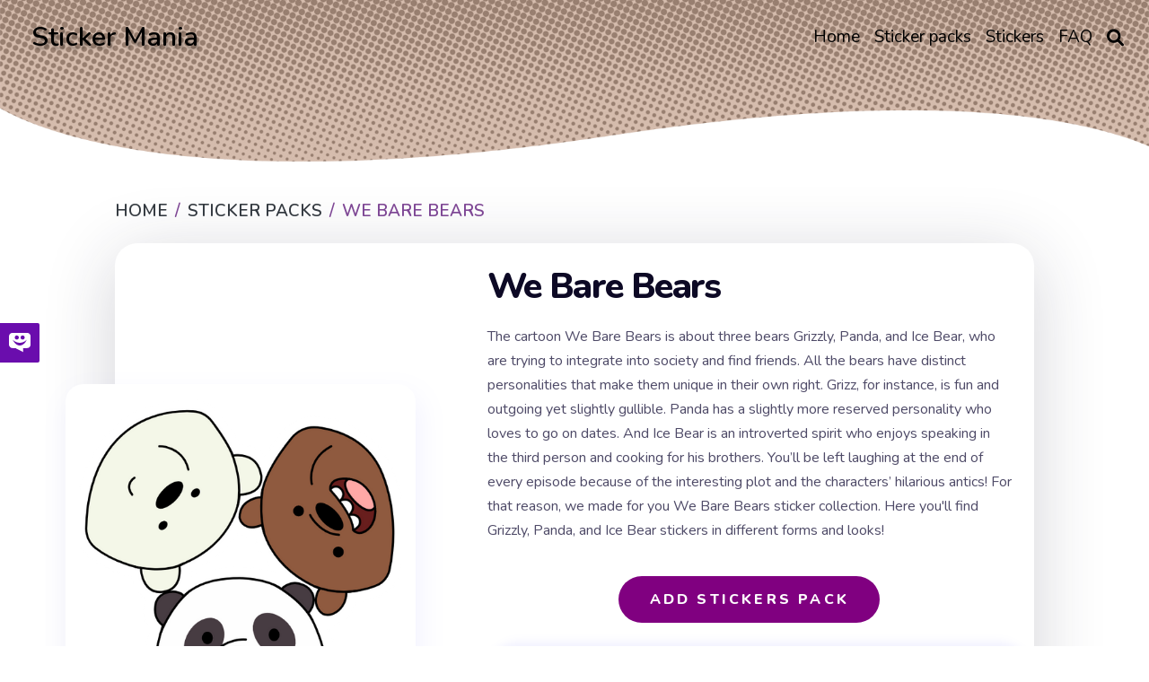

--- FILE ---
content_type: text/html; charset=utf-8
request_url: https://mystickermania.com/sticker-packs/we-bare-bears
body_size: 12551
content:
<!DOCTYPE html><html lang="en"><head><meta charset="utf-8"><title>We Bare Bears Sticker Pack - Sticker Mania</title><meta name="description" content="The cartoon We Bare Bears is about three bears Grizzly, Panda, and Ice Bear, who are trying to integrate into society and find friends."><script type="application/ld+json">{
  "@context" : "http://schema.org",
  "@type" : "WebSite",
  "name" : "Sticker Mania",
  "url" : "https://mystickermania.com/",
  "alternateName": "Sticker Mania Browser Extension",
  "potentialAction": {
        "@type": "SearchAction",
         "target": "https://mystickermania.com/search/{search_term}",
         "query-input": "required name=search_term"
  },
  "sameAs" : [
    "https://www.pinterest.com/mystickermania"
  ]
}</script><meta http-equiv="X-UA-Compatible" content="IE = edge"><meta name="viewport" content="width=device-width,initial-scale=1"><meta name="keywords" content=""><link rel="stylesheet" type="text/css" href="/static/css/styles.min.css?t=1768602624646"><script src="/static/js/jquery-3.6.0.min.js"></script><link rel="icon" type="image/png" sizes="16x16" href="/favicons/favicon_16.png"><link rel="icon" type="image/png" sizes="32x32" href="/favicons/favicon_32.png"><link rel="icon" type="image/png" sizes="48x48" href="/favicons/favicon_45.png"><link rel="icon" type="image/png" sizes="96x96" href="/favicons/favicon_96.png"><link rel="icon" type="image/png" sizes="128x128" href="/favicons/favicon_128.png"><link rel="icon" type="image/png" sizes="228x228" href="/favicons/favicon_228.png"><meta name="msvalidate.01" content="E8E303B843971E973390B3E479474411"><meta name="p:domain_verify" content="af8779b853e21f0fa1d85664078722e4"><meta name="dmca-site-verification" content="SFR1QlN0YzNnSkRISjl4ZUdpajR0UTg1TkRRNU01L1NOMXJXSG4wZEE4WT01"><script async="" src="https://pagead2.googlesyndication.com/pagead/js/adsbygoogle.js?client=" crossorigin="anonymous"></script><meta property="og:title" content="We Bare Bears Sticker Pack - Sticker Mania"><meta property="og:description" content="The cartoon We Bare Bears is about three bears Grizzly, Panda, and Ice Bear, who are trying to integrate into society and find friends."><meta property="og:url" content="https://mystickermania.com/sticker-packs/we-bare-bears"><meta property="og:image" content="https://mystickermania.com/cdn/stickers/we-bare-bears/sticker_3272-128x128.png"><meta property="og:site_name" content="Sticker Mania"><meta property="og:type" content="article"><meta property="og:author" content="Sticker Mania"><meta property="og:section" content="Sticker Mania"><meta property="og:published_time" content="2020-09-25T13:35:37.000Z"><meta property="og:modified_time" content="2026-01-16T17:27:39.000Z"><meta property="og:tag" content="sticker, stickers, all, We Bare Bears"><meta name="twitter:card" content="summary_large_image"><meta name="twitter:description" content="The cartoon We Bare Bears is about three bears Grizzly, Panda, and Ice Bear, who are trying to integrate into society and find friends."><meta name="twitter:site" content="@mystickermania"><meta name="twitter:creator" content="mystickermania"><meta name="twitter:image:src" content="https://mystickermania.com/cdn/stickers/we-bare-bears/sticker_3272-128x128.png"><link rel="canonical" href="https://mystickermania.com/sticker-packs/we-bare-bears"><script type="application/ld+json">{
  "@context": "https://schema.org/",
  "@type": "BreadcrumbList",
  "itemListElement": [
      {
        "@type": "ListItem",
        "position": 1,
        "name": "Home",
"item": "https://mystickermania.com/"
},
{
"@type": "ListItem",
"position": 2,
"name": "Sticker Packs",
"item": "https://mystickermania.com/sticker-packs"
},
{"@type": "ListItem","position": 3,"name": "We Bare Bears",
"item": "https://mystickermania.com/sticker-packs/we-bare-bears"
}]}</script><link rel="dns-prefetch" href="//www.google-analytics.com"><link rel="dns-prefetch" href="//ssl.google-analytics.com"><link rel="dns-prefetch" href="//tpc.googlesyndication.com"><link rel="dns-prefetch" href="//stats.g.doubleclick.net"><link rel="dns-prefetch" href="//www.gstatic.com"><link rel="dns-prefetch" href="//fonts.googleapis.com"><link rel="dns-prefetch" href="//image6.pubmatic.com"><link rel="dns-prefetch" href="//www.google.com"><link rel="dns-prefetch" href="//www.googletagservices.com"><link rel="dns-prefetch" href="//www.googletagmanager.com"><script src="/static/js/vendor.js"></script><script src="/static/js/notify.min.js"></script><script type="text/javascript">var pack = {"name":"We Bare Bears","link":"we-bare-bears","id":50,"collectionImage":"/cdn/stickers/we-bare-bears/sticker_3272.png","image":"chrome-extension://gbglbjlgljimehpblmppfhjmgbjoaobj/collection/instr/weapon.png","fire":"chrome-extension://gbglbjlgljimehpblmppfhjmgbjoaobj/collection/instr/hand_action.png","cursor":"chrome-extension://gbglbjlgljimehpblmppfhjmgbjoaobj/collection/instr/cursor.png","sound":"chrome-extension://gbglbjlgljimehpblmppfhjmgbjoaobj/collection/instr/sound.mp3","holeStart":1,"items":{"69":{"name":"We Bare Bears Sticker","id":69,"image":"https://mystickermania.com/cdn/stickers/70.png"},"144":{"name":"We Bare Bears Ice Bear \"Honorable Mention\" sticker","id":144,"image":"https://mystickermania.com/cdn/stickers/145.png"},"2522":{"name":"We Bare Bears Ice Bear is Very Close Sticker","id":2522,"image":"https://mystickermania.com/cdn/stickers/cartoons/sticker_2504.svg"},"2793":{"name":"We Bare Bears Together Sticker","id":2793,"image":"https://mystickermania.com/cdn/stickers/cartoons/we-bare-bears-together.svg"},"2984":{"name":"We Bare Bears Grizz Very Closely Sticker","id":2984,"image":"https://mystickermania.com/cdn/stickers/cartoons/we-bare-bears-grizz-very-closely.svg"},"3055":{"name":"We Bare Bears Grizz Hugs Nom Nom Sticker","id":3055,"image":"https://mystickermania.com/cdn/stickers/cartoons/grizz-hugs-nom-nom.svg"},"3102":{"name":"We Bare Bears Hugs Sticker","id":3102,"image":"https://mystickermania.com/cdn/stickers/cartoons/we-bare-bears-hugs.svg"},"3128":{"name":"We Bare Bears Panda Selfie Sticker","id":3128,"image":"https://mystickermania.com/cdn/stickers/cartoons/sticker_3124.svg"},"3158":{"name":"We Bare Bears Offended Panda Sticker","id":3158,"image":"https://mystickermania.com/cdn/stickers/cartoons/sticker_3155.svg"},"3203":{"name":"We Bare Bears Cute Panda Sticker","id":3203,"image":"https://mystickermania.com/cdn/stickers/cartoons/sticker_3201.svg"},"3274":{"name":"We Bare Bears Looks at You Sticker","id":3274,"image":"https://mystickermania.com/cdn/stickers/cartoons/sticker_3272.svg"},"5007":{"name":"We Bare Bears Offended Grizzly Sticker","id":5007,"image":"https://mystickermania.com/cdn/stickers/cartoons/sticker_5007.svg"},"5023":{"name":"We Bare Bears Ice Bear With Knife Sticker","id":5023,"image":"https://mystickermania.com/cdn/stickers/cartoons/sticker_5023.svg"},"5046":{"name":"We Bare Bears Happy Grizz Sticker","id":5046,"image":"https://mystickermania.com/cdn/stickers/cartoons/sticker_5046.svg"},"5050":{"name":"We Bare Bears Ice Bear Shows Tongue Sticker","id":5050,"image":"https://mystickermania.com/cdn/stickers/cartoons/sticker_5050.svg"},"5061":{"name":"We Bare Bears Silly Panda Sticker","id":5061,"image":"https://mystickermania.com/cdn/stickers/cartoons/sticker_5061.svg"},"5081":{"name":"We Bare Bears Ice Bear with a Bag Sticker","id":5081,"image":"https://mystickermania.com/cdn/stickers/cartoons/we-bare-bears-ice-bear-bag1597931944.svg"},"5128":{"name":"We Bare Bears Panda in Boba Drink Sticker","id":5128,"image":"https://mystickermania.com/cdn/stickers/cartoons/we-bare-bears-panda-boba-drink1598624199.svg"},"5133":{"name":"We Bare Bears Grizz in Boba Tea Sticker","id":5133,"image":"https://mystickermania.com/cdn/stickers/cartoons/we-bare-bears-grizz-boba1598885554.svg"},"5138":{"name":"We Bare Bears Ice Bear in Boba Tea Sticker","id":5138,"image":"https://mystickermania.com/cdn/stickers/cartoons/we-bare-bears-ice-bear-boba1599049646.svg"},"5163":{"name":"We Bare Bears Ice Bear with Ice Cream Sticker","id":5163,"image":"https://mystickermania.com/cdn/stickers/cartoons/we-bare-bears-ice-bear-ice-cream1600090290.svg"},"5174":{"name":"We Bare Bears Ice Bear and Seal Sticker","id":5174,"image":"https://mystickermania.com/cdn/stickers/cartoons/we-bare-bears-ice-bear-seal.svg"},"5191":{"name":"We Bare Bears with a Supermarket Trolley Sticker","id":5191,"image":"https://mystickermania.com/cdn/stickers/cartoons/we-bare-bears-mart-trolley.svg"},"5196":{"name":"We Bare Bears Ice Bear Stop Talking Sticker","id":5196,"image":"https://mystickermania.com/cdn/stickers/we-bare-bears/we-bare-bears-ice-bear-stop-talk.svg"},"5223":{"name":"We Bare Bears Eating Sticker","id":5223,"image":"https://mystickermania.com/cdn/stickers/we-bare-bears/we-bare-bears-eating.svg"},"5233":{"name":"We Bare Bears Ice Bear Cunning Face Sticker","id":5233,"image":"https://mystickermania.com/cdn/stickers/we-bare-bears/ice-bear-cunning-face.svg"},"5241":{"name":"We Bare Bears Panda Nerd Sticker","id":5241,"image":"https://mystickermania.com/cdn/stickers/we-bare-bears/panda-nerd.svg"},"5245":{"name":"We Bare Bears Gluttons Sticker","id":5245,"image":"https://mystickermania.com/cdn/stickers/we-bare-bears/we-bare-bears-gluttons.svg"},"5260":{"name":"We Bare Bears Trick or Treat Sticker","id":5260,"image":"https://mystickermania.com/cdn/stickers/we-bare-bears/wbb-trick-or-treat.svg"},"5276":{"name":"We Bare Bears Ice Bear with Orange Sticker","id":5276,"image":"https://mystickermania.com/cdn/stickers/we-bare-bears/ice-bear-with-orange.svg"},"5302":{"name":"We Bare Bears Free Bears Sticker","id":5302,"image":"https://mystickermania.com/cdn/stickers/we-bare-bears/wbb-free-bears.svg"},"5316":{"name":"We Bare Bears Selfie Sticker","id":5316,"image":"https://mystickermania.com/cdn/stickers/we-bare-bears/we-bare-bears-selfie.svg"},"5338":{"name":"We Bare Bears Grizzly Eating Pizza Sticker","id":5338,"image":"https://mystickermania.com/cdn/stickers/we-bare-bears/wbb-grizzly-eating-pizza.svg"},"5364":{"name":"We Bare Bears Grizzly with Christmas Lights Sticker","id":5364,"image":"https://mystickermania.com/cdn/stickers/we-bare-bears/wbb-grizzly-christmas-lights.svg"},"5389":{"name":"We Bare Bears Ice Bear Christmas Mood Sticker","id":5389,"image":"https://mystickermania.com/cdn/stickers/we-bare-bears/wbb-ice-bear-xmas-mood.svg"},"5403":{"name":"We Bare Bears Christmas Ice Bear Sticker","id":5403,"image":"https://mystickermania.com/cdn/stickers/we-bare-bears/wbb-xmas-ice-bear.svg"},"5433":{"name":"We Bare Bears Angry Panda with Phone Sticker","id":5433,"image":"https://mystickermania.com/cdn/stickers/we-bare-bears/wbb-angry-panda-phone.svg"},"5458":{"name":"We Bare Bears Nom Nom Sticker","id":5458,"image":"https://mystickermania.com/cdn/stickers/we-bare-bears/wbb-nom-nom.svg"},"5467":{"name":"We Bare Bears Asking Grizzly Sticker","id":5467,"image":"https://mystickermania.com/cdn/stickers/we-bare-bears/wbb-asking-grizzly.svg"},"5502":{"name":"We Bare Bears Scared Bears Sticker","id":5502,"image":"https://mystickermania.com/cdn/stickers/we-bare-bears/wbb-scared-bears.svg"},"5523":{"name":"We Bare Bears Grizzly Listen to Music Sticker","id":5523,"image":"https://mystickermania.com/cdn/stickers/we-bare-bears/wbb-grizzly-listen-music.svg"},"5533":{"name":"We Bare Bears Chloe Park Sticker","id":5533,"image":"https://mystickermania.com/cdn/stickers/we-bare-bears/wbb-chloe-park.svg"},"5558":{"name":"We Bare Bears Ice Bear and Seal Workout Sticker","id":5558,"image":"https://mystickermania.com/cdn/stickers/we-bare-bears/wbb-ice-bear-seal-workout.svg"},"5572":{"name":"We Bare Bears Panda 2 Sticker","id":5572,"image":"https://mystickermania.com/cdn/stickers/we-bare-bears/wbb-panda-2.svg"},"5612":{"name":"We Bare Bears Grizzly with Food Friends Sticker","id":5612,"image":"https://mystickermania.com/cdn/stickers/we-bare-bears/wbb-grizzly-food-friends.svg"},"5631":{"name":"We Bare Bears Panda and Grizzly Sticker","id":5631,"image":"https://mystickermania.com/cdn/stickers/we-bare-bears/wbb-ice-bear-grizzly.svg"},"5644":{"name":"We Bare Bears Ice Bear Reading Sticker","id":5644,"image":"https://mystickermania.com/cdn/stickers/we-bare-bears/wbb-ice-bear-reading.svg"},"5665":{"name":"We Bare Bears Panda Bee Sticker","id":5665,"image":"https://mystickermania.com/cdn/stickers/we-bare-bears/wbb-panda-bee.svg"},"5673":{"name":"We Bare Bears Ice Bear in Refrigerator Sticker","id":5673,"image":"https://mystickermania.com/cdn/stickers/we-bare-bears/wbb-ice-bear-refrigerator.svg"},"5689":{"name":"We Bare Bears Panda Waiter Sticker","id":5689,"image":"https://mystickermania.com/cdn/stickers/we-bare-bears/wbb-panda-waiter.svg"},"5700":{"name":"We Bare Bears Ice Bear and Crab Sticker","id":5700,"image":"https://mystickermania.com/cdn/stickers/we-bare-bears/wbb-ice-bear-crab.svg"},"5725":{"name":"We Bare Bears Panda Bunny Sticker","id":5725,"image":"https://mystickermania.com/cdn/stickers/we-bare-bears/wbb-panda-bunny-costume.svg"},"5737":{"name":"We Bare Bears Children As Pets Sticker","id":5737,"image":"https://mystickermania.com/cdn/stickers/we-bare-bears/wbb-baby-dog.svg"},"5755":{"name":"We Bare Bears Sleeping Ice Bear Sticker","id":5755,"image":"https://mystickermania.com/cdn/stickers/we-bare-bears/wbb-sleeping-ice-bear.svg"},"5780":{"name":"We Bare Bears Angry Nom Nom Sticker","id":5780,"image":"https://mystickermania.com/cdn/stickers/we-bare-bears/wbb-angry-nom-nom.svg"},"5795":{"name":"We Bare Bears Grizz Dancing in Glasses Sticker","id":5795,"image":"https://mystickermania.com/cdn/stickers/noob-pack/wbb-grizz-dancing-glasses.svg"},"5809":{"name":"We Bare Bears Panda and Cat Sticker","id":5809,"image":"https://mystickermania.com/cdn/stickers/we-bare-bears/wbb-panda-cat.svg"},"5822":{"name":"We Bare Bears Charlie Hugs Panda Sticker","id":5822,"image":"https://mystickermania.com/cdn/stickers/we-bare-bears/wbb-charlie-hugs-panda.svg"},"5847":{"name":"We Bare Bears Grizzly Eating Sandwich Sticker","id":5847,"image":"https://mystickermania.com/cdn/stickers/we-bare-bears/wbb-grizzly-eating-sandwich.svg"},"5868":{"name":"We Bare Bears Nom Nom Gang Sticker","id":5868,"image":"https://mystickermania.com/cdn/stickers/we-bare-bears/wbb-nom-nom-gang.svg"},"5884":{"name":"We Bare Bears Ice Bear with Dogs Sticker","id":5884,"image":"https://mystickermania.com/cdn/stickers/we-bare-bears/wbb-ice-bear-dogs.svg"},"5912":{"name":"We Bare Bears Ice Bear with Coffee Sticker","id":5912,"image":"https://mystickermania.com/cdn/stickers/we-bare-bears/wbb-ice-bear-coffee.svg"},"5931":{"name":"We Bare Bears Sleepy Panda Sticker","id":5931,"image":"https://mystickermania.com/cdn/stickers/we-bare-bears/wbb-sleepy-panda.svg"},"5951":{"name":"We Bare Bears Panda in Cinema Sticker","id":5951,"image":"https://mystickermania.com/cdn/stickers/we-bare-bears/wbb-panda-cinema.svg"},"5962":{"name":"We Bare Bears Scared Panda Sticker","id":5962,"image":"https://mystickermania.com/cdn/stickers/we-bare-bears/wbb-shocked-panda.svg"},"6035":{"name":"We Bare Bears Ice Bear Confused Sticker","id":6035,"image":"https://mystickermania.com/cdn/stickers/we-bare-bears/wbb-ice-bear-confused.svg"},"6047":{"name":"We Bare Bears Grizz Eating Spaghetti Sticker","id":6047,"image":"https://mystickermania.com/cdn/stickers/we-bare-bears/wbb-grizz-eating-spaghetti.svg"},"6090":{"name":"We Bare Bears Angry Kitty Sticker","id":6090,"image":"https://mystickermania.com/cdn/stickers/we-bare-bears/wbb-angry-kitty.svg"},"6114":{"name":"We Bare Bears Bigfoot Charlie Goes Sticker","id":6114,"image":"https://mystickermania.com/cdn/stickers/we-bare-bears/bigfoot-goes.svg"},"6152":{"name":"We Bare Bears Scared Baby Bears Sticker","id":6152,"image":"https://mystickermania.com/cdn/stickers/we-bare-bears/wbb-scared.svg"},"6165":{"name":"We Bare Bears Charlie with Snakes Sticker","id":6165,"image":"https://mystickermania.com/cdn/stickers/we-bare-bears/wbb-charlie-snakes.svg"},"6172":{"name":"We Bare Bears Nom Nom and Hamster Sticker","id":6172,"image":"https://mystickermania.com/cdn/stickers/we-bare-bears/wbb-nom-nom-hamster.svg"},"6204":{"name":"We Bare Bears Panda Can't Sleep Sticker","id":6204,"image":"https://mystickermania.com/cdn/stickers/we-bare-bears/wbb-panda-cant-sleep.svg"},"6217":{"name":"We Bare Bears Ice Bear With Axe Sticker","id":6217,"image":"https://mystickermania.com/cdn/stickers/we-bare-bears/wbb-ice-bear-axe.svg"},"6231":{"name":"We Bare Bears Ice Bear Suspects Sticker","id":6231,"image":"https://mystickermania.com/cdn/stickers/noob-pack/wbb-ice-bear-suspects.svg"},"6241":{"name":"We Bare Bears Grizzly Eating Pie Sticker","id":6241,"image":"https://mystickermania.com/cdn/stickers/we-bare-bears/wbb-grizzly-eats-pie.svg"},"6251":{"name":"We Bare Bears Ice Bear After Shower Sticker","id":6251,"image":"https://mystickermania.com/cdn/stickers/we-bare-bears/wbb-ice-bear-shower.svg"},"6257":{"name":"We Bare Bears Panda Christmas Mood Sticker","id":6257,"image":"https://mystickermania.com/cdn/stickers/we-bare-bears/wbb-panda-christmas-mood.svg"},"6288":{"name":"We Bare Bears Sad Nom Nom Sticker","id":6288,"image":"https://mystickermania.com/cdn/stickers/we-bare-bears/wbb-ill-nom-nom.svg"},"6296":{"name":"We Bare Bears Panda What Sticker","id":6296,"image":"https://mystickermania.com/cdn/stickers/we-bare-bears/wbb-panda-what.svg"},"6311":{"name":"We Bare Bears Grizzly in Laptop Sticker","id":6311,"image":"https://mystickermania.com/cdn/stickers/we-bare-bears/wbb-grizzly-laptop.svg"},"6340":{"name":"We Bare Bears My Neighbor Grizzly Sticker","id":6340,"image":"https://mystickermania.com/cdn/stickers/we-bare-bears/wbb-grizzly-balloon.svg"},"6369":{"name":"We Bare Bears Ice Bear with Love Letter Sticker","id":6369,"image":"https://mystickermania.com/cdn/stickers/we-bare-bears/wbb-ice-bear-love-letter.svg"},"6416":{"name":"We Bare Bears Ice Bear Shopping Sticker","id":6416,"image":"https://mystickermania.com/cdn/stickers/we-bare-bears/wbb-ice-bear-shopping.svg"},"6446":{"name":"We Bare Bears Hungry Panda and Ice Bear Sticker","id":6446,"image":"https://mystickermania.com/cdn/stickers/we-bare-bears/wbb-hungry-panda-ice-bear.svg"},"6454":{"name":"We Bare Bears Panda Ariel Sticker","id":6454,"image":"https://mystickermania.com/cdn/stickers/we-bare-bears/wbb-panda-ariel.svg"},"6462":{"name":"We Bare Bears Shocked Panda and Grizzly Sticker","id":6462,"image":"https://mystickermania.com/cdn/stickers/we-bare-bears/wbb-shocked-panda-grizzli.svg"},"6473":{"name":"We Bare Bears Panda with Cocktail Sticker","id":6473,"image":"https://mystickermania.com/cdn/stickers/we-bare-bears/wbb-panda-cocktail.svg"},"6521":{"name":"We Bare Bears Ice Bear Stuck Sticker","id":6521,"image":"https://mystickermania.com/cdn/stickers/we-bare-bears/wbb-ice-bear-leech.svg"},"6536":{"name":"We Bare Bears Ice Bear on Skates Sticker","id":6536,"image":"https://mystickermania.com/cdn/stickers/we-bare-bears/wbb-ice-bear-skates.svg"},"6582":{"name":"We Bare Bears Cool Grizzly Sticker","id":6582,"image":"https://mystickermania.com/cdn/stickers/we-bare-bears/wbb-cool-grizzly.svg"},"6603":{"name":"We Bare Bears Panda Toddler Sticker","id":6603,"image":"https://mystickermania.com/cdn/stickers/we-bare-bears/wbb-panda-toddler.svg"},"6640":{"name":"We Bare Bears Eating Cookie Sticker","id":6640,"image":"https://mystickermania.com/cdn/stickers/we-bare-bears/wbb-panda-cookie.svg"},"6679":{"name":"We Bare Bears Photo Sticker","id":6679,"image":"https://mystickermania.com/cdn/stickers/we-bare-bears/wbb-photo.svg"},"6751":{"name":"We Bare Bears Ice Bear Yawning Sticker","id":6751,"image":"https://mystickermania.com/cdn/stickers/we-bare-bears/wbb-ice-bear-yawning.svg"},"6768":{"name":"We Bare Bears Charlie Doesn't Know Sticker","id":6768,"image":"https://mystickermania.com/cdn/stickers/we-bare-bears/wbb-charlie-doesnt-know.svg"},"6807":{"name":"We Bare Bears Ice Bear Dancing Sticker","id":6807,"image":"https://mystickermania.com/cdn/stickers/we-bare-bears/wbb-ice-bear-dance.svg"},"6842":{"name":"We Bare Bears Ice Bear Doing Sport Sticker","id":6842,"image":"https://mystickermania.com/cdn/stickers/we-bare-bears/wbb-ice-bear-sport.svg"},"7004":{"name":"We Bare Bears Ice Bear Cat Sticker","id":7004,"image":"https://mystickermania.com/cdn/stickers/we-bare-bears/wbb-ice-bear-cat.svg"},"7032":{"name":"We Bare Bears Grizzly Curious Sticker","id":7032,"image":"https://mystickermania.com/cdn/stickers/we-bare-bears/wbb-grizzly-relaxing.svg"},"7104":{"name":"We Bare Bears Ice Bear Wants To Sleep Sticker","id":7104,"image":"https://mystickermania.com/cdn/stickers/we-bare-bears/wbb-ice-bear-wants-sleep.svg"},"7257":{"name":"We Bare Bears Ice Bear and Seal Hugs Sticker","id":7257,"image":"https://mystickermania.com/cdn/stickers/we-bare-bears/wwb-ice-bear-seal-hugs.svg"},"7273":{"name":"We Bare Bears Ice Bear Cupcake Sticker","id":7273,"image":"https://mystickermania.com/cdn/stickers/we-bare-bears/wbb-ice-bear-cake.svg"},"7351":{"name":"We Bare Bears Grizzly Fish Sticker","id":7351,"image":"https://mystickermania.com/cdn/stickers/we-bare-bears/wbb-grizzly-fish.svg"},"7378":{"name":"We Bare Bears Ice Bear and Kite Sticker","id":7378,"image":"https://mystickermania.com/cdn/stickers/we-bare-bears/wbb-ice-bear-kite.svg"},"7397":{"name":"We Bare Bears Sleep on Moon Sticker","id":7397,"image":"https://mystickermania.com/cdn/stickers/we-bare-bears/wbb-sleep-on-moon.svg"},"7442":{"name":"We Bare Bears Ice Bear Covering Eyes Sticker","id":7442,"image":"https://mystickermania.com/cdn/stickers/we-bare-bears/wbb-ice-bear-covering.svg"},"7535":{"name":"We Bare Bears Ice Bear Big Heart Sticker","id":7535,"image":"https://mystickermania.com/cdn/stickers/we-bare-bears/wbb-ice-bear-big-heart.svg"},"7541":{"name":"We Bare Bears Cool Tower Sticker","id":7541,"image":"https://mystickermania.com/cdn/stickers/we-bare-bears/wbb-cool-tower.svg"},"7752":{"name":"We Bare Bears Panda Offended Sticker","id":7752,"image":"https://mystickermania.com/cdn/stickers/we-bare-bears/wbb-panda-offended.svg"},"7812":{"name":"We Bare Bears Panda Wears Pink Flower Sticker","id":7812,"image":"https://mystickermania.com/cdn/stickers/we-bare-bears/wbb-panda-pink-flower.svg"},"7937":{"name":"We Bare Bears Grizzly Bear Going to The Store","id":7937,"image":"https://mystickermania.com/cdn/stickers/we-bare-bears/wbb-grizzly-bear-store.svg"},"8132":{"name":"We Bare Bears Ice Bear Offended Sticker","id":8132,"image":"https://mystickermania.com/cdn/stickers/we-bare-bears/wbb-ice-bear-offended.svg"}},"type":9,"fireTime":200,"shootRate":500,"xShift":-100,"yShift":-200,"holeX":-150,"holeY":-20,"holeWidth":200,"holeHeight":200},
    is_pack = true,
    is_sticker = false,
    text_notify = "We Bare Bears sticker pack is added to extension!";</script><style>.grid.block-latest {
    grid-template-columns: 1fr 1fr 1fr 1fr 1fr !important;
}

.sticker .link {
    width: 100% !important;
    height: 100% !important;
    margin: 0 auto;
}
.sticker .name{
    height: auto !important;
    font-size: 16px;
}
.sticker, .block__sticker{
    background: none !important;
}</style></head><body><header class="header"><div id="brand"><h2><a href="/">Sticker Mania</a></h2></div><div class="search__block" id="search__block"><div class="menu_search__container"><div class="menu__search__input"><a href="#"><i class="fa fa-search" aria-hidden="true"></i></a><input class="menu_search_input typeahead" id="searchInput" type="text" aria-label="Search in mystickermania.com" placeholder="Search in mystickermania.com" autocapitalize="off" autocomplete="off" spellcheck="false"></div><a class="menu__search__close" href="#" onclick="toggleSearchClose(this)"><i class="fa fa-times" aria-hidden="true"></i></a><div class="search__sub__menu"><div class="text-left" id="resultSearch"><h3>Search Results:</h3><ul id="result"></ul></div><div id="quickLinks"><h3>Quick Links</h3><ul><li><a href="/sticker-packs" title="Stickers Pack">Stickers pack</a></li><li><a href="/stickers" title="Stickers">Stickers</a></li><li><a href="/faq" title="How to use StickerMania for Chrome">FAQ</a></li></ul></div></div></div></div><nav><ul class="menu"><li class="nav__item"><a class="nav__link" href="/" title="Home"><span>Home</span></a></li><li class="nav__item"><a class="nav__link" href="/sticker-packs" title="Sticker packs"><span>Sticker packs</span></a></li><li class="nav__item"><a class="nav__link" href="/stickers" title="Stickers"><span>Stickers</span></a></li><li class="nav__item"><a class="nav__link" href="/faq" title="FAQ"><span>FAQ</span></a></li><li class="menu__search nav__item"><a class="nav__link" href="javascript:void(0)" onclick="toggleSearch(this)"><i class="fa-solid fa-magnifying-glass" aria-hidden="true"></i></a></li></ul></nav><div id="hamburger__icon" onclick="toggleMobileMenu(this)"><div class="bar1"></div><div class="bar2"></div><div class="bar3"></div><ul class="mobile__menu"><li class="nav__item"><a href="/">Home</a></li><li class="nav__item"><a href="/sticker-packs">Sticker packs</a></li><li class="nav__item"><a href="/stickers">Stickers</a></li><li class="nav__item"><a href="/faq">FAQ</a></li><li class="menu__search nav__item"><a class="nav__link" href="#"><i class="fa-solid fa-magnifying-glass" aria-hidden="true"></i></a></li></ul></div></header><div class="banner banner_page_pack"><div class="description"></div><div class="image"></div></div><style>.header {
    background-color: transparent;
}
.block-pack__img {
    //background: #BD937B !important;
    padding: 60px 60px !important;
    background: transparent;
}
.pack__info  .title{
    margin-left: 0 !important;
    font-size: 40px !important;
}

.banner {
    background-color: #BD937B !important;
    //background: url(/static/images/banner/test.png) center no-repeat;
}</style><div class="page__pack"><div class="block"><div class="breadcrumbs"><nav aria-label="breadcrumb"><ol class="breadcrumb"><li class="item"><a href="/" title="Home"><span>Home</span></a></li><li class="item"><a href="/sticker-packs" title="Sticker packs"><span>Sticker packs</span></a></li><li class="item active"><span>We Bare Bears</span></li></ol></nav></div></div><div class="block ads__middle" style="margin-bottom:25px"><ins class="adsbygoogle"
     style="display:block"
     data-ad-format="auto"
     data-full-width-responsive="true"></ins>
<script>
     (adsbygoogle = window.adsbygoogle || []).push({});
</script>
</div><div class="block pack__info"><div class="block__pack"><div class="pack__wrapper"><div class="item active"><div class="img"><a href="#"><img src="https://mystickermania.com/cdn/stickers/we-bare-bears/sticker_3272-512x512.png"></a></div><div class="content"><h1 class="title">We Bare Bears</h1><div class="text">The cartoon We Bare Bears is about three bears Grizzly, Panda, and Ice Bear, who are trying to integrate into society and find friends. All the bears have distinct personalities that make them unique in their own right. Grizz, for instance, is fun and outgoing yet slightly gullible. Panda has a slightly more reserved personality who loves to go on dates. And Ice Bear is an introverted spirit who enjoys speaking in the third person and cooking for his brothers.
You’ll be left laughing at the end of every episode because of the interesting plot and the characters’ hilarious antics!  For that reason, we made for you We Bare Bears sticker collection. Here you'll find Grizzly, Panda, and Ice Bear stickers in different forms and looks!  </div><div class="buttons"><div class="button install btn btn-big" role="button" pack-id="50" pack-name="We Bare Bears" title="add sticker to chrome extension">Add stickers pack</div></div><div><div class="related-pack"><div class="title"><h2>Related sticker packs:</h2></div><div class="tags"><a class="tag" href="/sticker-packs/lilo-stitch">Lilo &amp; Stitch</a><a class="tag" href="/sticker-packs/mlp">My Little Pony</a><a class="tag" href="/sticker-packs/svtfoe">Star vs. the Forces of Evil</a><a class="tag" href="/sticker-packs/bugs-bunny">Bugs Bunny</a><a class="tag" href="/sticker-packs/tom-and-jerry">Tom and Jerry</a><a class="tag" href="/sticker-packs/gravity-falls">Gravity Falls</a><a class="tag" href="/sticker-packs/spongebob">SpongeBob</a><a class="tag" href="/sticker-packs/cartoons">Cartoons</a><a class="tag" href="/sticker-packs/adventure-time">Adventure Time</a><a class="tag" href="/sticker-packs/simpsons-stickers">The Simpsons</a></div></div></div></div></div></div></div></div><div class="block ads__middle" style="margin-top:25px"><!-- mystickermania.pack.middle_1 -->
<ins class="adsbygoogle"
     style="display:block"
     data-ad-format="auto"
     data-full-width-responsive="true"></ins>
<script>
     (adsbygoogle = window.adsbygoogle || []).push({});
</script>
</div><div class="block"><div class="title"><h2>Browse our sticker pack We Bare Bears</h2></div><div class="grid block-latest"><div class="sticker"><a class="link" href="/sticker-packs/we-bare-bears/wbb-ice-bear-offended" title="We Bare Bears Ice Bear Offended Sticker"><img class="image" src="https://mystickermania.com/cdn/stickers/we-bare-bears/wbb-ice-bear-offended-512x512.png" alt="We Bare Bears Ice Bear Offended Sticker" loading="lazy"/></a><a class="name" href="/sticker-packs/we-bare-bears/wbb-ice-bear-offended">We Bare Bears Ice Bear Offended Sticker</a></div><div class="sticker"><a class="link" href="/sticker-packs/we-bare-bears/wbb-grizzly-bear-store" title="We Bare Bears Grizzly Bear Going to The Store"><img class="image" src="https://mystickermania.com/cdn/stickers/we-bare-bears/wbb-grizzly-bear-store-512x512.png" alt="We Bare Bears Grizzly Bear Going to The Store" loading="lazy"/></a><a class="name" href="/sticker-packs/we-bare-bears/wbb-grizzly-bear-store">We Bare Bears Grizzly Bear Going to The Store</a></div><div class="sticker"><a class="link" href="/sticker-packs/we-bare-bears/wbb-panda-pink-flower" title="We Bare Bears Panda Wears Pink Flower Sticker"><img class="image" src="https://mystickermania.com/cdn/stickers/we-bare-bears/wbb-panda-pink-flower-512x512.png" alt="We Bare Bears Panda Wears Pink Flower Sticker" loading="lazy"/></a><a class="name" href="/sticker-packs/we-bare-bears/wbb-panda-pink-flower">We Bare Bears Panda Wears Pink Flower Sticker</a></div><div class="sticker"><a class="link" href="/sticker-packs/we-bare-bears/wbb-panda-offended" title="We Bare Bears Panda Offended Sticker"><img class="image" src="https://mystickermania.com/cdn/stickers/we-bare-bears/wbb-panda-offended-512x512.png" alt="We Bare Bears Panda Offended Sticker" loading="lazy"/></a><a class="name" href="/sticker-packs/we-bare-bears/wbb-panda-offended">We Bare Bears Panda Offended Sticker</a></div><div class="sticker"><a class="link" href="/sticker-packs/we-bare-bears/wbb-cool-tower" title="We Bare Bears Cool Tower Sticker"><img class="image" src="https://mystickermania.com/cdn/stickers/we-bare-bears/wbb-cool-tower-512x512.png" alt="We Bare Bears Cool Tower Sticker" loading="lazy"/></a><a class="name" href="/sticker-packs/we-bare-bears/wbb-cool-tower">We Bare Bears Cool Tower Sticker</a></div><div class="sticker"><a class="link" href="/sticker-packs/we-bare-bears/wbb-ice-bear-big-heart" title="We Bare Bears Ice Bear Big Heart Sticker"><img class="image" src="https://mystickermania.com/cdn/stickers/we-bare-bears/wbb-ice-bear-big-heart-512x512.png" alt="We Bare Bears Ice Bear Big Heart Sticker" loading="lazy"/></a><a class="name" href="/sticker-packs/we-bare-bears/wbb-ice-bear-big-heart">We Bare Bears Ice Bear Big Heart Sticker</a></div><div class="sticker"><a class="link" href="/sticker-packs/we-bare-bears/wbb-ice-bear-covering" title="We Bare Bears Ice Bear Covering Eyes Sticker"><img class="image" src="https://mystickermania.com/cdn/stickers/we-bare-bears/wbb-ice-bear-covering-512x512.png" alt="We Bare Bears Ice Bear Covering Eyes Sticker" loading="lazy"/></a><a class="name" href="/sticker-packs/we-bare-bears/wbb-ice-bear-covering">We Bare Bears Ice Bear Covering Eyes Sticker</a></div><div class="sticker"><a class="link" href="/sticker-packs/we-bare-bears/wbb-sleep-on-moon" title="We Bare Bears Sleep on Moon Sticker"><img class="image" src="https://mystickermania.com/cdn/stickers/we-bare-bears/wbb-sleep-on-moon-512x512.png" alt="We Bare Bears Sleep on Moon Sticker" loading="lazy"/></a><a class="name" href="/sticker-packs/we-bare-bears/wbb-sleep-on-moon">We Bare Bears Sleep on Moon Sticker</a></div><div class="sticker"><a class="link" href="/sticker-packs/we-bare-bears/wbb-ice-bear-kite" title="We Bare Bears Ice Bear and Kite Sticker"><img class="image" src="https://mystickermania.com/cdn/stickers/we-bare-bears/wbb-ice-bear-kite-512x512.png" alt="We Bare Bears Ice Bear and Kite Sticker" loading="lazy"/></a><a class="name" href="/sticker-packs/we-bare-bears/wbb-ice-bear-kite">We Bare Bears Ice Bear and Kite Sticker</a></div><div class="sticker"><a class="link" href="/sticker-packs/we-bare-bears/wbb-grizzly-fish" title="We Bare Bears Grizzly Fish Sticker"><img class="image" src="https://mystickermania.com/cdn/stickers/we-bare-bears/wbb-grizzly-fish-512x512.png" alt="We Bare Bears Grizzly Fish Sticker" loading="lazy"/></a><a class="name" href="/sticker-packs/we-bare-bears/wbb-grizzly-fish">We Bare Bears Grizzly Fish Sticker</a></div><div class="sticker"><a class="link" href="/sticker-packs/we-bare-bears/wbb-ice-bear-cupcake" title="We Bare Bears Ice Bear Cupcake Sticker"><img class="image" src="https://mystickermania.com/cdn/stickers/we-bare-bears/wbb-ice-bear-cake-512x512.png" alt="We Bare Bears Ice Bear Cupcake Sticker" loading="lazy"/></a><a class="name" href="/sticker-packs/we-bare-bears/wbb-ice-bear-cupcake">We Bare Bears Ice Bear Cupcake Sticker</a></div><div class="sticker"><a class="link" href="/sticker-packs/we-bare-bears/wwb-ice-bear-seal-hugs" title="We Bare Bears Ice Bear and Seal Hugs Sticker"><img class="image" src="https://mystickermania.com/cdn/stickers/we-bare-bears/wwb-ice-bear-seal-hugs-512x512.png" alt="We Bare Bears Ice Bear and Seal Hugs Sticker" loading="lazy"/></a><a class="name" href="/sticker-packs/we-bare-bears/wwb-ice-bear-seal-hugs">We Bare Bears Ice Bear and Seal Hugs Sticker</a></div><div class="sticker"><a class="link" href="/sticker-packs/we-bare-bears/wbb-ice-bear-wants-sleep" title="We Bare Bears Ice Bear Wants To Sleep Sticker"><img class="image" src="https://mystickermania.com/cdn/stickers/we-bare-bears/wbb-ice-bear-wants-sleep-512x512.png" alt="We Bare Bears Ice Bear Wants To Sleep Sticker" loading="lazy"/></a><a class="name" href="/sticker-packs/we-bare-bears/wbb-ice-bear-wants-sleep">We Bare Bears Ice Bear Wants To Sleep Sticker</a></div><div class="sticker"><a class="link" href="/sticker-packs/we-bare-bears/wbb-grizzly-curious" title="We Bare Bears Grizzly Curious Sticker"><img class="image" src="https://mystickermania.com/cdn/stickers/we-bare-bears/wbb-grizzly-relaxing-512x512.png" alt="We Bare Bears Grizzly Curious Sticker" loading="lazy"/></a><a class="name" href="/sticker-packs/we-bare-bears/wbb-grizzly-curious">We Bare Bears Grizzly Curious Sticker</a></div><div class="sticker"><a class="link" href="/sticker-packs/we-bare-bears/wbb-ice-bear-cat" title="We Bare Bears Ice Bear Cat Sticker"><img class="image" src="https://mystickermania.com/cdn/stickers/we-bare-bears/wbb-ice-bear-cat-512x512.png" alt="We Bare Bears Ice Bear Cat Sticker" loading="lazy"/></a><a class="name" href="/sticker-packs/we-bare-bears/wbb-ice-bear-cat">We Bare Bears Ice Bear Cat Sticker</a></div><div class="sticker"><a class="link" href="/sticker-packs/we-bare-bears/wbb-ice-bear-sport" title="We Bare Bears Ice Bear Doing Sport Sticker"><img class="image" src="https://mystickermania.com/cdn/stickers/we-bare-bears/wbb-ice-bear-sport-512x512.png" alt="We Bare Bears Ice Bear Doing Sport Sticker" loading="lazy"/></a><a class="name" href="/sticker-packs/we-bare-bears/wbb-ice-bear-sport">We Bare Bears Ice Bear Doing Sport Sticker</a></div><div class="sticker"><a class="link" href="/sticker-packs/we-bare-bears/wbb-ice-bear-dance" title="We Bare Bears Ice Bear Dancing Sticker"><img class="image" src="https://mystickermania.com/cdn/stickers/we-bare-bears/wbb-ice-bear-dance-512x512.png" alt="We Bare Bears Ice Bear Dancing Sticker" loading="lazy"/></a><a class="name" href="/sticker-packs/we-bare-bears/wbb-ice-bear-dance">We Bare Bears Ice Bear Dancing Sticker</a></div><div class="sticker"><a class="link" href="/sticker-packs/we-bare-bears/wbb-charlie-doesnt-know" title="We Bare Bears Charlie Doesn't Know Sticker"><img class="image" src="https://mystickermania.com/cdn/stickers/we-bare-bears/wbb-charlie-doesnt-know-512x512.png" alt="We Bare Bears Charlie Doesn't Know Sticker" loading="lazy"/></a><a class="name" href="/sticker-packs/we-bare-bears/wbb-charlie-doesnt-know">We Bare Bears Charlie Doesn't Know Sticker</a></div><div class="sticker"><a class="link" href="/sticker-packs/we-bare-bears/wbb-ice-bear-yawning" title="We Bare Bears Ice Bear Yawning Sticker"><img class="image" src="https://mystickermania.com/cdn/stickers/we-bare-bears/wbb-ice-bear-yawning-512x512.png" alt="We Bare Bears Ice Bear Yawning Sticker" loading="lazy"/></a><a class="name" href="/sticker-packs/we-bare-bears/wbb-ice-bear-yawning">We Bare Bears Ice Bear Yawning Sticker</a></div><div class="sticker"><a class="link" href="/sticker-packs/we-bare-bears/wbb-photo" title="We Bare Bears Photo Sticker"><img class="image" src="https://mystickermania.com/cdn/stickers/we-bare-bears/wbb-photo-512x512.png" alt="We Bare Bears Photo Sticker" loading="lazy"/></a><a class="name" href="/sticker-packs/we-bare-bears/wbb-photo">We Bare Bears Photo Sticker</a></div><div style="text-align: center;width: 100%;display: block;grid-column: 1 / -1;"><!-- mystickermania.pack.middle_2 -->
<ins class="adsbygoogle"
     style="display:block"
     data-ad-format="auto"
     data-full-width-responsive="true"></ins>
<script>
     (adsbygoogle = window.adsbygoogle || []).push({});
</script></div><div class="sticker"><a class="link" href="/sticker-packs/we-bare-bears/wbb-panda-cookie" title="We Bare Bears Eating Cookie Sticker"><img class="image" src="https://mystickermania.com/cdn/stickers/we-bare-bears/wbb-panda-cookie-512x512.png" alt="We Bare Bears Eating Cookie Sticker" loading="lazy"/></a><a class="name" href="/sticker-packs/we-bare-bears/wbb-panda-cookie">We Bare Bears Eating Cookie Sticker</a></div><div class="sticker"><a class="link" href="/sticker-packs/we-bare-bears/wbb-panda-toddler" title="We Bare Bears Panda Toddler Sticker"><img class="image" src="https://mystickermania.com/cdn/stickers/we-bare-bears/wbb-panda-toddler-512x512.png" alt="We Bare Bears Panda Toddler Sticker" loading="lazy"/></a><a class="name" href="/sticker-packs/we-bare-bears/wbb-panda-toddler">We Bare Bears Panda Toddler Sticker</a></div><div class="sticker"><a class="link" href="/sticker-packs/we-bare-bears/wbb-cool-grizzly" title="We Bare Bears Cool Grizzly Sticker"><img class="image" src="https://mystickermania.com/cdn/stickers/we-bare-bears/wbb-cool-grizzly-512x512.png" alt="We Bare Bears Cool Grizzly Sticker" loading="lazy"/></a><a class="name" href="/sticker-packs/we-bare-bears/wbb-cool-grizzly">We Bare Bears Cool Grizzly Sticker</a></div><div class="sticker"><a class="link" href="/sticker-packs/we-bare-bears/wbb-ice-bear-skates" title="We Bare Bears Ice Bear on Skates Sticker"><img class="image" src="https://mystickermania.com/cdn/stickers/we-bare-bears/wbb-ice-bear-skates-512x512.png" alt="We Bare Bears Ice Bear on Skates Sticker" loading="lazy"/></a><a class="name" href="/sticker-packs/we-bare-bears/wbb-ice-bear-skates">We Bare Bears Ice Bear on Skates Sticker</a></div><div class="sticker"><a class="link" href="/sticker-packs/we-bare-bears/wbb-ice-bear-stuck" title="We Bare Bears Ice Bear Stuck Sticker"><img class="image" src="https://mystickermania.com/cdn/stickers/we-bare-bears/wbb-ice-bear-leech-512x512.png" alt="We Bare Bears Ice Bear Stuck Sticker" loading="lazy"/></a><a class="name" href="/sticker-packs/we-bare-bears/wbb-ice-bear-stuck">We Bare Bears Ice Bear Stuck Sticker</a></div><div class="sticker"><a class="link" href="/sticker-packs/we-bare-bears/wbb-panda-cocktail" title="We Bare Bears Panda with Cocktail Sticker"><img class="image" src="https://mystickermania.com/cdn/stickers/we-bare-bears/wbb-panda-cocktail-512x512.png" alt="We Bare Bears Panda with Cocktail Sticker" loading="lazy"/></a><a class="name" href="/sticker-packs/we-bare-bears/wbb-panda-cocktail">We Bare Bears Panda with Cocktail Sticker</a></div><div class="sticker"><a class="link" href="/sticker-packs/we-bare-bears/wbb-shocked-panda-grizzly" title="We Bare Bears Shocked Panda and Grizzly Sticker"><img class="image" src="https://mystickermania.com/cdn/stickers/we-bare-bears/wbb-shocked-panda-grizzli-512x512.png" alt="We Bare Bears Shocked Panda and Grizzly Sticker" loading="lazy"/></a><a class="name" href="/sticker-packs/we-bare-bears/wbb-shocked-panda-grizzly">We Bare Bears Shocked Panda and Grizzly Sticker</a></div><div class="sticker"><a class="link" href="/sticker-packs/we-bare-bears/wbb-panda-ariel" title="We Bare Bears Panda Ariel Sticker"><img class="image" src="https://mystickermania.com/cdn/stickers/we-bare-bears/wbb-panda-ariel-512x512.png" alt="We Bare Bears Panda Ariel Sticker" loading="lazy"/></a><a class="name" href="/sticker-packs/we-bare-bears/wbb-panda-ariel">We Bare Bears Panda Ariel Sticker</a></div><div class="sticker"><a class="link" href="/sticker-packs/we-bare-bears/wbb-hungry-panda-ice-bear" title="We Bare Bears Hungry Panda and Ice Bear Sticker"><img class="image" src="https://mystickermania.com/cdn/stickers/we-bare-bears/wbb-hungry-panda-ice-bear-512x512.png" alt="We Bare Bears Hungry Panda and Ice Bear Sticker" loading="lazy"/></a><a class="name" href="/sticker-packs/we-bare-bears/wbb-hungry-panda-ice-bear">We Bare Bears Hungry Panda and Ice Bear Sticker</a></div><div class="sticker"><a class="link" href="/sticker-packs/we-bare-bears/wbb-ice-bear-shopping" title="We Bare Bears Ice Bear Shopping Sticker"><img class="image" src="https://mystickermania.com/cdn/stickers/we-bare-bears/wbb-ice-bear-shopping-512x512.png" alt="We Bare Bears Ice Bear Shopping Sticker" loading="lazy"/></a><a class="name" href="/sticker-packs/we-bare-bears/wbb-ice-bear-shopping">We Bare Bears Ice Bear Shopping Sticker</a></div><div class="sticker"><a class="link" href="/sticker-packs/we-bare-bears/wbb-ice-bear-love-letter" title="We Bare Bears Ice Bear with Love Letter Sticker"><img class="image" src="https://mystickermania.com/cdn/stickers/we-bare-bears/wbb-ice-bear-love-letter-512x512.png" alt="We Bare Bears Ice Bear with Love Letter Sticker" loading="lazy"/></a><a class="name" href="/sticker-packs/we-bare-bears/wbb-ice-bear-love-letter">We Bare Bears Ice Bear with Love Letter Sticker</a></div><div class="sticker"><a class="link" href="/sticker-packs/we-bare-bears/wbb-grizzly-my-neighbor-grizzly" title="We Bare Bears My Neighbor Grizzly Sticker"><img class="image" src="https://mystickermania.com/cdn/stickers/we-bare-bears/wbb-grizzly-balloon-512x512.png" alt="We Bare Bears My Neighbor Grizzly Sticker" loading="lazy"/></a><a class="name" href="/sticker-packs/we-bare-bears/wbb-grizzly-my-neighbor-grizzly">We Bare Bears My Neighbor Grizzly Sticker</a></div><div class="sticker"><a class="link" href="/sticker-packs/we-bare-bears/wbb-grizzly-laptop" title="We Bare Bears Grizzly in Laptop Sticker"><img class="image" src="https://mystickermania.com/cdn/stickers/we-bare-bears/wbb-grizzly-laptop-512x512.png" alt="We Bare Bears Grizzly in Laptop Sticker" loading="lazy"/></a><a class="name" href="/sticker-packs/we-bare-bears/wbb-grizzly-laptop">We Bare Bears Grizzly in Laptop Sticker</a></div><div class="sticker"><a class="link" href="/sticker-packs/we-bare-bears/wbb-panda-what" title="We Bare Bears Panda What Sticker"><img class="image" src="https://mystickermania.com/cdn/stickers/we-bare-bears/wbb-panda-what-512x512.png" alt="We Bare Bears Panda What Sticker" loading="lazy"/></a><a class="name" href="/sticker-packs/we-bare-bears/wbb-panda-what">We Bare Bears Panda What Sticker</a></div><div class="sticker"><a class="link" href="/sticker-packs/we-bare-bears/wbb-sad-nom-nom" title="We Bare Bears Sad Nom Nom Sticker"><img class="image" src="https://mystickermania.com/cdn/stickers/we-bare-bears/wbb-ill-nom-nom-512x512.png" alt="We Bare Bears Sad Nom Nom Sticker" loading="lazy"/></a><a class="name" href="/sticker-packs/we-bare-bears/wbb-sad-nom-nom">We Bare Bears Sad Nom Nom Sticker</a></div><div class="sticker"><a class="link" href="/sticker-packs/we-bare-bears/wbb-panda-christmas-mood" title="We Bare Bears Panda Christmas Mood Sticker"><img class="image" src="https://mystickermania.com/cdn/stickers/we-bare-bears/wbb-panda-christmas-mood-512x512.png" alt="We Bare Bears Panda Christmas Mood Sticker" loading="lazy"/></a><a class="name" href="/sticker-packs/we-bare-bears/wbb-panda-christmas-mood">We Bare Bears Panda Christmas Mood Sticker</a></div><div class="sticker"><a class="link" href="/sticker-packs/we-bare-bears/wbb-ice-bear-shower" title="We Bare Bears Ice Bear After Shower Sticker"><img class="image" src="https://mystickermania.com/cdn/stickers/we-bare-bears/wbb-ice-bear-shower-512x512.png" alt="We Bare Bears Ice Bear After Shower Sticker" loading="lazy"/></a><a class="name" href="/sticker-packs/we-bare-bears/wbb-ice-bear-shower">We Bare Bears Ice Bear After Shower Sticker</a></div><div class="sticker"><a class="link" href="/sticker-packs/we-bare-bears/wbb-grizzly-eats-pie" title="We Bare Bears Grizzly Eating Pie Sticker"><img class="image" src="https://mystickermania.com/cdn/stickers/we-bare-bears/wbb-grizzly-eats-pie-512x512.png" alt="We Bare Bears Grizzly Eating Pie Sticker" loading="lazy"/></a><a class="name" href="/sticker-packs/we-bare-bears/wbb-grizzly-eats-pie">We Bare Bears Grizzly Eating Pie Sticker</a></div><div class="sticker"><a class="link" href="/sticker-packs/we-bare-bears/wbb-ice-bear-suspects" title="We Bare Bears Ice Bear Suspects Sticker"><img class="image" src="https://mystickermania.com/cdn/stickers/noob-pack/wbb-ice-bear-suspects-512x512.png" alt="We Bare Bears Ice Bear Suspects Sticker" loading="lazy"/></a><a class="name" href="/sticker-packs/we-bare-bears/wbb-ice-bear-suspects">We Bare Bears Ice Bear Suspects Sticker</a></div><div class="sticker"><a class="link" href="/sticker-packs/we-bare-bears/wbb-ice-bear-axe" title="We Bare Bears Ice Bear With Axe Sticker"><img class="image" src="https://mystickermania.com/cdn/stickers/we-bare-bears/wbb-ice-bear-axe-512x512.png" alt="We Bare Bears Ice Bear With Axe Sticker" loading="lazy"/></a><a class="name" href="/sticker-packs/we-bare-bears/wbb-ice-bear-axe">We Bare Bears Ice Bear With Axe Sticker</a></div><div style="text-align: center;width: 100%;display: block;grid-column: 1 / -1;"><!-- mystickermania.pack.middle_3 -->
<ins class="adsbygoogle"
     style="display:block"
     data-ad-format="auto"
     data-full-width-responsive="true"></ins>
<script>
     (adsbygoogle = window.adsbygoogle || []).push({});
</script></div><div class="sticker"><a class="link" href="/sticker-packs/we-bare-bears/wbb-panda-cant-sleep" title="We Bare Bears Panda Can't Sleep Sticker"><img class="image" src="https://mystickermania.com/cdn/stickers/we-bare-bears/wbb-panda-cant-sleep-512x512.png" alt="We Bare Bears Panda Can't Sleep Sticker" loading="lazy"/></a><a class="name" href="/sticker-packs/we-bare-bears/wbb-panda-cant-sleep">We Bare Bears Panda Can't Sleep Sticker</a></div><div class="sticker"><a class="link" href="/sticker-packs/we-bare-bears/wbb-nom-nom-hamster" title="We Bare Bears Nom Nom and Hamster Sticker"><img class="image" src="https://mystickermania.com/cdn/stickers/we-bare-bears/wbb-nom-nom-hamster-512x512.png" alt="We Bare Bears Nom Nom and Hamster Sticker" loading="lazy"/></a><a class="name" href="/sticker-packs/we-bare-bears/wbb-nom-nom-hamster">We Bare Bears Nom Nom and Hamster Sticker</a></div><div class="sticker"><a class="link" href="/sticker-packs/we-bare-bears/wbb-charlie-snakes" title="We Bare Bears Charlie with Snakes Sticker"><img class="image" src="https://mystickermania.com/cdn/stickers/we-bare-bears/wbb-charlie-snakes-512x512.png" alt="We Bare Bears Charlie with Snakes Sticker" loading="lazy"/></a><a class="name" href="/sticker-packs/we-bare-bears/wbb-charlie-snakes">We Bare Bears Charlie with Snakes Sticker</a></div><div class="sticker"><a class="link" href="/sticker-packs/we-bare-bears/wbb-scared-baby-bears" title="We Bare Bears Scared Baby Bears Sticker"><img class="image" src="https://mystickermania.com/cdn/stickers/we-bare-bears/wbb-scared-512x512.png" alt="We Bare Bears Scared Baby Bears Sticker" loading="lazy"/></a><a class="name" href="/sticker-packs/we-bare-bears/wbb-scared-baby-bears">We Bare Bears Scared Baby Bears Sticker</a></div><div class="sticker"><a class="link" href="/sticker-packs/we-bare-bears/wbb-charlie-bigfoot-goes" title="We Bare Bears Bigfoot Charlie Goes Sticker"><img class="image" src="https://mystickermania.com/cdn/stickers/we-bare-bears/bigfoot-goes-512x512.png" alt="We Bare Bears Bigfoot Charlie Goes Sticker" loading="lazy"/></a><a class="name" href="/sticker-packs/we-bare-bears/wbb-charlie-bigfoot-goes">We Bare Bears Bigfoot Charlie Goes Sticker</a></div><div class="sticker"><a class="link" href="/sticker-packs/we-bare-bears/wbb-angry-kitty" title="We Bare Bears Angry Kitty Sticker"><img class="image" src="https://mystickermania.com/cdn/stickers/we-bare-bears/wbb-angry-kitty-512x512.png" alt="We Bare Bears Angry Kitty Sticker" loading="lazy"/></a><a class="name" href="/sticker-packs/we-bare-bears/wbb-angry-kitty">We Bare Bears Angry Kitty Sticker</a></div><div class="sticker"><a class="link" href="/sticker-packs/we-bare-bears/wbb-grizz-eating-spaghetti" title="We Bare Bears Grizz Eating Spaghetti Sticker"><img class="image" src="https://mystickermania.com/cdn/stickers/we-bare-bears/wbb-grizz-eating-spaghetti-512x512.png" alt="We Bare Bears Grizz Eating Spaghetti Sticker" loading="lazy"/></a><a class="name" href="/sticker-packs/we-bare-bears/wbb-grizz-eating-spaghetti">We Bare Bears Grizz Eating Spaghetti Sticker</a></div><div class="sticker"><a class="link" href="/sticker-packs/we-bare-bears/wbb-ice-bear-confused" title="We Bare Bears Ice Bear Confused Sticker"><img class="image" src="https://mystickermania.com/cdn/stickers/we-bare-bears/wbb-ice-bear-confused-512x512.png" alt="We Bare Bears Ice Bear Confused Sticker" loading="lazy"/></a><a class="name" href="/sticker-packs/we-bare-bears/wbb-ice-bear-confused">We Bare Bears Ice Bear Confused Sticker</a></div><div class="sticker"><a class="link" href="/sticker-packs/we-bare-bears/wbb-scared-panda" title="We Bare Bears Scared Panda Sticker"><img class="image" src="https://mystickermania.com/cdn/stickers/we-bare-bears/wbb-shocked-panda-512x512.png" alt="We Bare Bears Scared Panda Sticker" loading="lazy"/></a><a class="name" href="/sticker-packs/we-bare-bears/wbb-scared-panda">We Bare Bears Scared Panda Sticker</a></div><div class="sticker"><a class="link" href="/sticker-packs/we-bare-bears/wbb-panda-cinema" title="We Bare Bears Panda in Cinema Sticker"><img class="image" src="https://mystickermania.com/cdn/stickers/we-bare-bears/wbb-panda-cinema-512x512.png" alt="We Bare Bears Panda in Cinema Sticker" loading="lazy"/></a><a class="name" href="/sticker-packs/we-bare-bears/wbb-panda-cinema">We Bare Bears Panda in Cinema Sticker</a></div><div class="sticker"><a class="link" href="/sticker-packs/we-bare-bears/wbb-sleepy-panda" title="We Bare Bears Sleepy Panda Sticker"><img class="image" src="https://mystickermania.com/cdn/stickers/we-bare-bears/wbb-sleepy-panda-512x512.png" alt="We Bare Bears Sleepy Panda Sticker" loading="lazy"/></a><a class="name" href="/sticker-packs/we-bare-bears/wbb-sleepy-panda">We Bare Bears Sleepy Panda Sticker</a></div><div class="sticker"><a class="link" href="/sticker-packs/we-bare-bears/wbb-ice-bear-coffee" title="We Bare Bears Ice Bear with Coffee Sticker"><img class="image" src="https://mystickermania.com/cdn/stickers/we-bare-bears/wbb-ice-bear-coffee-512x512.png" alt="We Bare Bears Ice Bear with Coffee Sticker" loading="lazy"/></a><a class="name" href="/sticker-packs/we-bare-bears/wbb-ice-bear-coffee">We Bare Bears Ice Bear with Coffee Sticker</a></div><div class="sticker"><a class="link" href="/sticker-packs/we-bare-bears/wbb-ice-bear-dogs" title="We Bare Bears Ice Bear with Dogs Sticker"><img class="image" src="https://mystickermania.com/cdn/stickers/we-bare-bears/wbb-ice-bear-dogs-512x512.png" alt="We Bare Bears Ice Bear with Dogs Sticker" loading="lazy"/></a><a class="name" href="/sticker-packs/we-bare-bears/wbb-ice-bear-dogs">We Bare Bears Ice Bear with Dogs Sticker</a></div><div class="sticker"><a class="link" href="/sticker-packs/we-bare-bears/wbb-nom-nom-gang" title="We Bare Bears Nom Nom Gang Sticker"><img class="image" src="https://mystickermania.com/cdn/stickers/we-bare-bears/wbb-nom-nom-gang-512x512.png" alt="We Bare Bears Nom Nom Gang Sticker" loading="lazy"/></a><a class="name" href="/sticker-packs/we-bare-bears/wbb-nom-nom-gang">We Bare Bears Nom Nom Gang Sticker</a></div><div class="sticker"><a class="link" href="/sticker-packs/we-bare-bears/wbb-grizzly-eating-sandwich" title="We Bare Bears Grizzly Eating Sandwich Sticker"><img class="image" src="https://mystickermania.com/cdn/stickers/we-bare-bears/wbb-grizzly-eating-sandwich-512x512.png" alt="We Bare Bears Grizzly Eating Sandwich Sticker" loading="lazy"/></a><a class="name" href="/sticker-packs/we-bare-bears/wbb-grizzly-eating-sandwich">We Bare Bears Grizzly Eating Sandwich Sticker</a></div><div class="sticker"><a class="link" href="/sticker-packs/we-bare-bears/wbb-charlie-hugs-panda" title="We Bare Bears Charlie Hugs Panda Sticker"><img class="image" src="https://mystickermania.com/cdn/stickers/we-bare-bears/wbb-charlie-hugs-panda-512x512.png" alt="We Bare Bears Charlie Hugs Panda Sticker" loading="lazy"/></a><a class="name" href="/sticker-packs/we-bare-bears/wbb-charlie-hugs-panda">We Bare Bears Charlie Hugs Panda Sticker</a></div><div class="sticker"><a class="link" href="/sticker-packs/we-bare-bears/wbb-panda-cat" title="We Bare Bears Panda and Cat Sticker"><img class="image" src="https://mystickermania.com/cdn/stickers/we-bare-bears/wbb-panda-cat-512x512.png" alt="We Bare Bears Panda and Cat Sticker" loading="lazy"/></a><a class="name" href="/sticker-packs/we-bare-bears/wbb-panda-cat">We Bare Bears Panda and Cat Sticker</a></div><div class="sticker"><a class="link" href="/sticker-packs/we-bare-bears/wbb-grizz-dancing-glasses" title="We Bare Bears Grizz Dancing in Glasses Sticker"><img class="image" src="https://mystickermania.com/cdn/stickers/noob-pack/wbb-grizz-dancing-glasses-512x512.png" alt="We Bare Bears Grizz Dancing in Glasses Sticker" loading="lazy"/></a><a class="name" href="/sticker-packs/we-bare-bears/wbb-grizz-dancing-glasses">We Bare Bears Grizz Dancing in Glasses Sticker</a></div><div class="sticker"><a class="link" href="/sticker-packs/we-bare-bears/wbb-angry-nom-nom" title="We Bare Bears Angry Nom Nom Sticker"><img class="image" src="https://mystickermania.com/cdn/stickers/we-bare-bears/wbb-angry-nom-nom-512x512.png" alt="We Bare Bears Angry Nom Nom Sticker" loading="lazy"/></a><a class="name" href="/sticker-packs/we-bare-bears/wbb-angry-nom-nom">We Bare Bears Angry Nom Nom Sticker</a></div><div class="sticker"><a class="link" href="/sticker-packs/we-bare-bears/wbb-sleeping-ice-bear" title="We Bare Bears Sleeping Ice Bear Sticker"><img class="image" src="https://mystickermania.com/cdn/stickers/we-bare-bears/wbb-sleeping-ice-bear-512x512.png" alt="We Bare Bears Sleeping Ice Bear Sticker" loading="lazy"/></a><a class="name" href="/sticker-packs/we-bare-bears/wbb-sleeping-ice-bear">We Bare Bears Sleeping Ice Bear Sticker</a></div><div style="text-align: center;width: 100%;display: block;grid-column: 1 / -1;"><!-- mystickermania.pack.middle_2 -->
<ins class="adsbygoogle"
     style="display:block"
     data-ad-format="auto"
     data-full-width-responsive="true"></ins>
<script>
     (adsbygoogle = window.adsbygoogle || []).push({});
</script></div><div class="sticker"><a class="link" href="/sticker-packs/we-bare-bears/wbb-children-pets" title="We Bare Bears Children As Pets Sticker"><img class="image" src="https://mystickermania.com/cdn/stickers/we-bare-bears/wbb-baby-dog-512x512.png" alt="We Bare Bears Children As Pets Sticker" loading="lazy"/></a><a class="name" href="/sticker-packs/we-bare-bears/wbb-children-pets">We Bare Bears Children As Pets Sticker</a></div><div class="sticker"><a class="link" href="/sticker-packs/we-bare-bears/wbb-panda-bunny" title="We Bare Bears Panda Bunny Sticker"><img class="image" src="https://mystickermania.com/cdn/stickers/we-bare-bears/wbb-panda-bunny-costume-512x512.png" alt="We Bare Bears Panda Bunny Sticker" loading="lazy"/></a><a class="name" href="/sticker-packs/we-bare-bears/wbb-panda-bunny">We Bare Bears Panda Bunny Sticker</a></div><div class="sticker"><a class="link" href="/sticker-packs/we-bare-bears/wbb-ice-bear-crab" title="We Bare Bears Ice Bear and Crab Sticker"><img class="image" src="https://mystickermania.com/cdn/stickers/we-bare-bears/wbb-ice-bear-crab-512x512.png" alt="We Bare Bears Ice Bear and Crab Sticker" loading="lazy"/></a><a class="name" href="/sticker-packs/we-bare-bears/wbb-ice-bear-crab">We Bare Bears Ice Bear and Crab Sticker</a></div><div class="sticker"><a class="link" href="/sticker-packs/we-bare-bears/wbb-panda-waiter" title="We Bare Bears Panda Waiter Sticker"><img class="image" src="https://mystickermania.com/cdn/stickers/we-bare-bears/wbb-panda-waiter-512x512.png" alt="We Bare Bears Panda Waiter Sticker" loading="lazy"/></a><a class="name" href="/sticker-packs/we-bare-bears/wbb-panda-waiter">We Bare Bears Panda Waiter Sticker</a></div><div class="sticker"><a class="link" href="/sticker-packs/we-bare-bears/wbb-ice-bear-refrigerator" title="We Bare Bears Ice Bear in Refrigerator Sticker"><img class="image" src="https://mystickermania.com/cdn/stickers/we-bare-bears/wbb-ice-bear-refrigerator-512x512.png" alt="We Bare Bears Ice Bear in Refrigerator Sticker" loading="lazy"/></a><a class="name" href="/sticker-packs/we-bare-bears/wbb-ice-bear-refrigerator">We Bare Bears Ice Bear in Refrigerator Sticker</a></div><div class="sticker"><a class="link" href="/sticker-packs/we-bare-bears/wbb-panda-bee" title="We Bare Bears Panda Bee Sticker"><img class="image" src="https://mystickermania.com/cdn/stickers/we-bare-bears/wbb-panda-bee-512x512.png" alt="We Bare Bears Panda Bee Sticker" loading="lazy"/></a><a class="name" href="/sticker-packs/we-bare-bears/wbb-panda-bee">We Bare Bears Panda Bee Sticker</a></div><div class="sticker"><a class="link" href="/sticker-packs/we-bare-bears/wbb-ice-bear-reading" title="We Bare Bears Ice Bear Reading Sticker"><img class="image" src="https://mystickermania.com/cdn/stickers/we-bare-bears/wbb-ice-bear-reading-512x512.png" alt="We Bare Bears Ice Bear Reading Sticker" loading="lazy"/></a><a class="name" href="/sticker-packs/we-bare-bears/wbb-ice-bear-reading">We Bare Bears Ice Bear Reading Sticker</a></div><div class="sticker"><a class="link" href="/sticker-packs/we-bare-bears/wbb-panda-grizzly" title="We Bare Bears Panda and Grizzly Sticker"><img class="image" src="https://mystickermania.com/cdn/stickers/we-bare-bears/wbb-ice-bear-grizzly-512x512.png" alt="We Bare Bears Panda and Grizzly Sticker" loading="lazy"/></a><a class="name" href="/sticker-packs/we-bare-bears/wbb-panda-grizzly">We Bare Bears Panda and Grizzly Sticker</a></div><div class="sticker"><a class="link" href="/sticker-packs/we-bare-bears/wbb-grizzly-food-friends" title="We Bare Bears Grizzly with Food Friends Sticker"><img class="image" src="https://mystickermania.com/cdn/stickers/we-bare-bears/wbb-grizzly-food-friends-512x512.png" alt="We Bare Bears Grizzly with Food Friends Sticker" loading="lazy"/></a><a class="name" href="/sticker-packs/we-bare-bears/wbb-grizzly-food-friends">We Bare Bears Grizzly with Food Friends Sticker</a></div><div class="sticker"><a class="link" href="/sticker-packs/we-bare-bears/wbb-panda-2" title="We Bare Bears Panda 2 Sticker"><img class="image" src="https://mystickermania.com/cdn/stickers/we-bare-bears/wbb-panda-2-512x512.png" alt="We Bare Bears Panda 2 Sticker" loading="lazy"/></a><a class="name" href="/sticker-packs/we-bare-bears/wbb-panda-2">We Bare Bears Panda 2 Sticker</a></div><div class="sticker"><a class="link" href="/sticker-packs/we-bare-bears/wbb-ice-bear-seal-workout" title="We Bare Bears Ice Bear and Seal Workout Sticker"><img class="image" src="https://mystickermania.com/cdn/stickers/we-bare-bears/wbb-ice-bear-seal-workout-512x512.png" alt="We Bare Bears Ice Bear and Seal Workout Sticker" loading="lazy"/></a><a class="name" href="/sticker-packs/we-bare-bears/wbb-ice-bear-seal-workout">We Bare Bears Ice Bear and Seal Workout Sticker</a></div><div class="sticker"><a class="link" href="/sticker-packs/we-bare-bears/wbb-chloe-park" title="We Bare Bears Chloe Park Sticker"><img class="image" src="https://mystickermania.com/cdn/stickers/we-bare-bears/wbb-chloe-park-512x512.png" alt="We Bare Bears Chloe Park Sticker" loading="lazy"/></a><a class="name" href="/sticker-packs/we-bare-bears/wbb-chloe-park">We Bare Bears Chloe Park Sticker</a></div><div class="sticker"><a class="link" href="/sticker-packs/we-bare-bears/wbb-grizzly-listen-music" title="We Bare Bears Grizzly Listen to Music Sticker"><img class="image" src="https://mystickermania.com/cdn/stickers/we-bare-bears/wbb-grizzly-listen-music-512x512.png" alt="We Bare Bears Grizzly Listen to Music Sticker" loading="lazy"/></a><a class="name" href="/sticker-packs/we-bare-bears/wbb-grizzly-listen-music">We Bare Bears Grizzly Listen to Music Sticker</a></div><div class="sticker"><a class="link" href="/sticker-packs/we-bare-bears/wbb-scared-bears" title="We Bare Bears Scared Bears Sticker"><img class="image" src="https://mystickermania.com/cdn/stickers/we-bare-bears/wbb-scared-bears-512x512.png" alt="We Bare Bears Scared Bears Sticker" loading="lazy"/></a><a class="name" href="/sticker-packs/we-bare-bears/wbb-scared-bears">We Bare Bears Scared Bears Sticker</a></div><div class="sticker"><a class="link" href="/sticker-packs/we-bare-bears/wbb-asking-grizzly" title="We Bare Bears Asking Grizzly Sticker"><img class="image" src="https://mystickermania.com/cdn/stickers/we-bare-bears/wbb-asking-grizzly-512x512.png" alt="We Bare Bears Asking Grizzly Sticker" loading="lazy"/></a><a class="name" href="/sticker-packs/we-bare-bears/wbb-asking-grizzly">We Bare Bears Asking Grizzly Sticker</a></div><div class="sticker"><a class="link" href="/sticker-packs/we-bare-bears/wbb-nom-nom" title="We Bare Bears Nom Nom Sticker"><img class="image" src="https://mystickermania.com/cdn/stickers/we-bare-bears/wbb-nom-nom-512x512.png" alt="We Bare Bears Nom Nom Sticker" loading="lazy"/></a><a class="name" href="/sticker-packs/we-bare-bears/wbb-nom-nom">We Bare Bears Nom Nom Sticker</a></div><div class="sticker"><a class="link" href="/sticker-packs/we-bare-bears/wbb-angry-panda-phone" title="We Bare Bears Angry Panda with Phone Sticker"><img class="image" src="https://mystickermania.com/cdn/stickers/we-bare-bears/wbb-angry-panda-phone-512x512.png" alt="We Bare Bears Angry Panda with Phone Sticker" loading="lazy"/></a><a class="name" href="/sticker-packs/we-bare-bears/wbb-angry-panda-phone">We Bare Bears Angry Panda with Phone Sticker</a></div><div class="sticker"><a class="link" href="/sticker-packs/we-bare-bears/wbb-xmas-ice-bear" title="We Bare Bears Christmas Ice Bear Sticker"><img class="image" src="https://mystickermania.com/cdn/stickers/we-bare-bears/wbb-xmas-ice-bear-512x512.png" alt="We Bare Bears Christmas Ice Bear Sticker" loading="lazy"/></a><a class="name" href="/sticker-packs/we-bare-bears/wbb-xmas-ice-bear">We Bare Bears Christmas Ice Bear Sticker</a></div><div class="sticker"><a class="link" href="/sticker-packs/we-bare-bears/wbb-ice-bear-xmas-mood" title="We Bare Bears Ice Bear Christmas Mood Sticker"><img class="image" src="https://mystickermania.com/cdn/stickers/we-bare-bears/wbb-ice-bear-xmas-mood-512x512.png" alt="We Bare Bears Ice Bear Christmas Mood Sticker" loading="lazy"/></a><a class="name" href="/sticker-packs/we-bare-bears/wbb-ice-bear-xmas-mood">We Bare Bears Ice Bear Christmas Mood Sticker</a></div><div class="sticker"><a class="link" href="/sticker-packs/we-bare-bears/wbb-grizzly-christmas-lights" title="We Bare Bears Grizzly with Christmas Lights Sticker"><img class="image" src="https://mystickermania.com/cdn/stickers/we-bare-bears/wbb-grizzly-christmas-lights-512x512.png" alt="We Bare Bears Grizzly with Christmas Lights Sticker" loading="lazy"/></a><a class="name" href="/sticker-packs/we-bare-bears/wbb-grizzly-christmas-lights">We Bare Bears Grizzly with Christmas Lights Sticker</a></div><div style="text-align: center;width: 100%;display: block;grid-column: 1 / -1;"><!-- mystickermania.pack.middle_3 -->
<ins class="adsbygoogle"
     style="display:block"
     data-ad-format="auto"
     data-full-width-responsive="true"></ins>
<script>
     (adsbygoogle = window.adsbygoogle || []).push({});
</script></div><div class="sticker"><a class="link" href="/sticker-packs/we-bare-bears/wbb-grizzly-pizza" title="We Bare Bears Grizzly Eating Pizza Sticker"><img class="image" src="https://mystickermania.com/cdn/stickers/we-bare-bears/wbb-grizzly-eating-pizza-512x512.png" alt="We Bare Bears Grizzly Eating Pizza Sticker" loading="lazy"/></a><a class="name" href="/sticker-packs/we-bare-bears/wbb-grizzly-pizza">We Bare Bears Grizzly Eating Pizza Sticker</a></div><div class="sticker"><a class="link" href="/sticker-packs/we-bare-bears/we-bare-bears-selfie" title="We Bare Bears Selfie Sticker"><img class="image" src="https://mystickermania.com/cdn/stickers/we-bare-bears/we-bare-bears-selfie-512x512.png" alt="We Bare Bears Selfie Sticker" loading="lazy"/></a><a class="name" href="/sticker-packs/we-bare-bears/we-bare-bears-selfie">We Bare Bears Selfie Sticker</a></div><div class="sticker"><a class="link" href="/sticker-packs/we-bare-bears/wbb-free-bears" title="We Bare Bears Free Bears Sticker"><img class="image" src="https://mystickermania.com/cdn/stickers/we-bare-bears/wbb-free-bears-512x512.png" alt="We Bare Bears Free Bears Sticker" loading="lazy"/></a><a class="name" href="/sticker-packs/we-bare-bears/wbb-free-bears">We Bare Bears Free Bears Sticker</a></div><div class="sticker"><a class="link" href="/sticker-packs/we-bare-bears/ice-bear-orange" title="We Bare Bears Ice Bear with Orange Sticker"><img class="image" src="https://mystickermania.com/cdn/stickers/we-bare-bears/ice-bear-with-orange-512x512.png" alt="We Bare Bears Ice Bear with Orange Sticker" loading="lazy"/></a><a class="name" href="/sticker-packs/we-bare-bears/ice-bear-orange">We Bare Bears Ice Bear with Orange Sticker</a></div><div class="sticker"><a class="link" href="/sticker-packs/we-bare-bears/wbb-trick-or-treat" title="We Bare Bears Trick or Treat Sticker"><img class="image" src="https://mystickermania.com/cdn/stickers/we-bare-bears/wbb-trick-or-treat-512x512.png" alt="We Bare Bears Trick or Treat Sticker" loading="lazy"/></a><a class="name" href="/sticker-packs/we-bare-bears/wbb-trick-or-treat">We Bare Bears Trick or Treat Sticker</a></div><div class="sticker"><a class="link" href="/sticker-packs/we-bare-bears/we-bare-bears-gluttons" title="We Bare Bears Gluttons Sticker"><img class="image" src="https://mystickermania.com/cdn/stickers/we-bare-bears/we-bare-bears-gluttons-512x512.png" alt="We Bare Bears Gluttons Sticker" loading="lazy"/></a><a class="name" href="/sticker-packs/we-bare-bears/we-bare-bears-gluttons">We Bare Bears Gluttons Sticker</a></div><div class="sticker"><a class="link" href="/sticker-packs/we-bare-bears/panda-nerd" title="We Bare Bears Panda Nerd Sticker"><img class="image" src="https://mystickermania.com/cdn/stickers/we-bare-bears/panda-nerd-512x512.png" alt="We Bare Bears Panda Nerd Sticker" loading="lazy"/></a><a class="name" href="/sticker-packs/we-bare-bears/panda-nerd">We Bare Bears Panda Nerd Sticker</a></div><div class="sticker"><a class="link" href="/sticker-packs/we-bare-bears/ice-bear-cunning-face" title="We Bare Bears Ice Bear Cunning Face Sticker"><img class="image" src="https://mystickermania.com/cdn/stickers/we-bare-bears/ice-bear-cunning-face-512x512.png" alt="We Bare Bears Ice Bear Cunning Face Sticker" loading="lazy"/></a><a class="name" href="/sticker-packs/we-bare-bears/ice-bear-cunning-face">We Bare Bears Ice Bear Cunning Face Sticker</a></div><div class="sticker"><a class="link" href="/sticker-packs/we-bare-bears/we-bare-bears-eating" title="We Bare Bears Eating Sticker"><img class="image" src="https://mystickermania.com/cdn/stickers/we-bare-bears/we-bare-bears-eating-512x512.png" alt="We Bare Bears Eating Sticker" loading="lazy"/></a><a class="name" href="/sticker-packs/we-bare-bears/we-bare-bears-eating">We Bare Bears Eating Sticker</a></div><div class="sticker"><a class="link" href="/sticker-packs/we-bare-bears/we-bare-bears-ice-bear-stop-talk" title="We Bare Bears Ice Bear Stop Talking Sticker"><img class="image" src="https://mystickermania.com/cdn/stickers/we-bare-bears/we-bare-bears-ice-bear-stop-talk-512x512.png" alt="We Bare Bears Ice Bear Stop Talking Sticker" loading="lazy"/></a><a class="name" href="/sticker-packs/we-bare-bears/we-bare-bears-ice-bear-stop-talk">We Bare Bears Ice Bear Stop Talking Sticker</a></div><div class="sticker"><a class="link" href="/sticker-packs/we-bare-bears/we-bare-bears-mart-trolley" title="We Bare Bears with a Supermarket Trolley Sticker"><img class="image" src="https://mystickermania.com/cdn/stickers/cartoons/we-bare-bears-mart-trolley-512x512.png" alt="We Bare Bears with a Supermarket Trolley Sticker" loading="lazy"/></a><a class="name" href="/sticker-packs/we-bare-bears/we-bare-bears-mart-trolley">We Bare Bears with a Supermarket Trolley Sticker</a></div><div class="sticker"><a class="link" href="/sticker-packs/we-bare-bears/we-bare-bears-ice-bear-seal" title="We Bare Bears Ice Bear and Seal Sticker"><img class="image" src="https://mystickermania.com/cdn/stickers/cartoons/we-bare-bears-ice-bear-seal-512x512.png" alt="We Bare Bears Ice Bear and Seal Sticker" loading="lazy"/></a><a class="name" href="/sticker-packs/we-bare-bears/we-bare-bears-ice-bear-seal">We Bare Bears Ice Bear and Seal Sticker</a></div><div class="sticker"><a class="link" href="/sticker-packs/we-bare-bears/we-bare-bears-ice-bear-ice-cream" title="We Bare Bears Ice Bear with Ice Cream Sticker"><img class="image" src="https://mystickermania.com/cdn/stickers/cartoons/we-bare-bears-ice-bear-ice-cream1600090290-512x512.png" alt="We Bare Bears Ice Bear with Ice Cream Sticker" loading="lazy"/></a><a class="name" href="/sticker-packs/we-bare-bears/we-bare-bears-ice-bear-ice-cream">We Bare Bears Ice Bear with Ice Cream Sticker</a></div><div class="sticker"><a class="link" href="/sticker-packs/we-bare-bears/we-bare-bears-ice-bear-boba" title="We Bare Bears Ice Bear in Boba Tea Sticker"><img class="image" src="https://mystickermania.com/cdn/stickers/cartoons/we-bare-bears-ice-bear-boba1599049646-512x512.png" alt="We Bare Bears Ice Bear in Boba Tea Sticker" loading="lazy"/></a><a class="name" href="/sticker-packs/we-bare-bears/we-bare-bears-ice-bear-boba">We Bare Bears Ice Bear in Boba Tea Sticker</a></div><div class="sticker"><a class="link" href="/sticker-packs/we-bare-bears/we-bare-bears-grizz-boba" title="We Bare Bears Grizz in Boba Tea Sticker"><img class="image" src="https://mystickermania.com/cdn/stickers/cartoons/we-bare-bears-grizz-boba1598885554-512x512.png" alt="We Bare Bears Grizz in Boba Tea Sticker" loading="lazy"/></a><a class="name" href="/sticker-packs/we-bare-bears/we-bare-bears-grizz-boba">We Bare Bears Grizz in Boba Tea Sticker</a></div><div class="sticker"><a class="link" href="/sticker-packs/we-bare-bears/we-bare-bears-panda-boba-drink" title="We Bare Bears Panda in Boba Drink Sticker"><img class="image" src="https://mystickermania.com/cdn/stickers/cartoons/we-bare-bears-panda-boba-drink1598624199-512x512.png" alt="We Bare Bears Panda in Boba Drink Sticker" loading="lazy"/></a><a class="name" href="/sticker-packs/we-bare-bears/we-bare-bears-panda-boba-drink">We Bare Bears Panda in Boba Drink Sticker</a></div><div class="sticker"><a class="link" href="/sticker-packs/we-bare-bears/we-bare-bears-ice-bear-bag" title="We Bare Bears Ice Bear with a Bag Sticker"><img class="image" src="https://mystickermania.com/cdn/stickers/cartoons/we-bare-bears-ice-bear-bag1597931944-512x512.png" alt="We Bare Bears Ice Bear with a Bag Sticker" loading="lazy"/></a><a class="name" href="/sticker-packs/we-bare-bears/we-bare-bears-ice-bear-bag">We Bare Bears Ice Bear with a Bag Sticker</a></div><div class="sticker"><a class="link" href="/sticker-packs/we-bare-bears/we-bare-bears-silly-panda" title="We Bare Bears Silly Panda Sticker"><img class="image" src="https://mystickermania.com/cdn/stickers/cartoons/sticker_5061-512x512.png" alt="We Bare Bears Silly Panda Sticker" loading="lazy"/></a><a class="name" href="/sticker-packs/we-bare-bears/we-bare-bears-silly-panda">We Bare Bears Silly Panda Sticker</a></div><div class="sticker"><a class="link" href="/sticker-packs/we-bare-bears/we-bare-bears-ice-bear-tongue" title="We Bare Bears Ice Bear Shows Tongue Sticker"><img class="image" src="https://mystickermania.com/cdn/stickers/cartoons/sticker_5050-512x512.png" alt="We Bare Bears Ice Bear Shows Tongue Sticker" loading="lazy"/></a><a class="name" href="/sticker-packs/we-bare-bears/we-bare-bears-ice-bear-tongue">We Bare Bears Ice Bear Shows Tongue Sticker</a></div><div class="sticker"><a class="link" href="/sticker-packs/we-bare-bears/we-bare-bears-happy-grizz" title="We Bare Bears Happy Grizz Sticker"><img class="image" src="https://mystickermania.com/cdn/stickers/cartoons/sticker_5046-512x512.png" alt="We Bare Bears Happy Grizz Sticker" loading="lazy"/></a><a class="name" href="/sticker-packs/we-bare-bears/we-bare-bears-happy-grizz">We Bare Bears Happy Grizz Sticker</a></div><div style="text-align: center;width: 100%;display: block;grid-column: 1 / -1;"><!-- mystickermania.pack.middle_2 -->
<ins class="adsbygoogle"
     style="display:block"
     data-ad-format="auto"
     data-full-width-responsive="true"></ins>
<script>
     (adsbygoogle = window.adsbygoogle || []).push({});
</script></div><div class="sticker"><a class="link" href="/sticker-packs/we-bare-bears/we-bare-bears-ice-bear-with-knife" title="We Bare Bears Ice Bear With Knife Sticker"><img class="image" src="https://mystickermania.com/cdn/stickers/cartoons/sticker_5023-512x512.png" alt="We Bare Bears Ice Bear With Knife Sticker" loading="lazy"/></a><a class="name" href="/sticker-packs/we-bare-bears/we-bare-bears-ice-bear-with-knife">We Bare Bears Ice Bear With Knife Sticker</a></div><div class="sticker"><a class="link" href="/sticker-packs/we-bare-bears/we-bare-bears-offended-grizzly" title="We Bare Bears Offended Grizzly Sticker"><img class="image" src="https://mystickermania.com/cdn/stickers/cartoons/sticker_5007-512x512.png" alt="We Bare Bears Offended Grizzly Sticker" loading="lazy"/></a><a class="name" href="/sticker-packs/we-bare-bears/we-bare-bears-offended-grizzly">We Bare Bears Offended Grizzly Sticker</a></div><div class="sticker"><a class="link" href="/sticker-packs/we-bare-bears/we-bare-bear-looks-at-you" title="We Bare Bears Looks at You Sticker"><img class="image" src="https://mystickermania.com/cdn/stickers/cartoons/sticker_3272-512x512.png" alt="We Bare Bears Looks at You Sticker" loading="lazy"/></a><a class="name" href="/sticker-packs/we-bare-bears/we-bare-bear-looks-at-you">We Bare Bears Looks at You Sticker</a></div><div class="sticker"><a class="link" href="/sticker-packs/we-bare-bears/we-bare-bears-cute-panda" title="We Bare Bears Cute Panda Sticker"><img class="image" src="https://mystickermania.com/cdn/stickers/cartoons/sticker_3201-512x512.png" alt="We Bare Bears Cute Panda Sticker" loading="lazy"/></a><a class="name" href="/sticker-packs/we-bare-bears/we-bare-bears-cute-panda">We Bare Bears Cute Panda Sticker</a></div><div class="sticker"><a class="link" href="/sticker-packs/we-bare-bears/wbb-offended-panda" title="We Bare Bears Offended Panda Sticker"><img class="image" src="https://mystickermania.com/cdn/stickers/cartoons/sticker_3155-512x512.png" alt="We Bare Bears Offended Panda Sticker" loading="lazy"/></a><a class="name" href="/sticker-packs/we-bare-bears/wbb-offended-panda">We Bare Bears Offended Panda Sticker</a></div><div class="sticker"><a class="link" href="/sticker-packs/we-bare-bears/wbb-panda-selfie" title="We Bare Bears Panda Selfie Sticker"><img class="image" src="https://mystickermania.com/cdn/stickers/cartoons/sticker_3124-512x512.png" alt="We Bare Bears Panda Selfie Sticker" loading="lazy"/></a><a class="name" href="/sticker-packs/we-bare-bears/wbb-panda-selfie">We Bare Bears Panda Selfie Sticker</a></div><div class="sticker"><a class="link" href="/sticker-packs/we-bare-bears/we-bare-bears-hugs" title="We Bare Bears Hugs Sticker"><img class="image" src="https://mystickermania.com/cdn/stickers/cartoons/we-bare-bears-hugs-512x512.png" alt="We Bare Bears Hugs Sticker" loading="lazy"/></a><a class="name" href="/sticker-packs/we-bare-bears/we-bare-bears-hugs">We Bare Bears Hugs Sticker</a></div><div class="sticker"><a class="link" href="/sticker-packs/we-bare-bears/grizz-hugs-nom-nom" title="We Bare Bears Grizz Hugs Nom Nom Sticker"><img class="image" src="https://mystickermania.com/cdn/stickers/cartoons/grizz-hugs-nom-nom-512x512.png" alt="We Bare Bears Grizz Hugs Nom Nom Sticker" loading="lazy"/></a><a class="name" href="/sticker-packs/we-bare-bears/grizz-hugs-nom-nom">We Bare Bears Grizz Hugs Nom Nom Sticker</a></div><div class="sticker"><a class="link" href="/sticker-packs/we-bare-bears/we-bare-bears-grizz-very-closely" title="We Bare Bears Grizz Very Closely Sticker"><img class="image" src="https://mystickermania.com/cdn/stickers/cartoons/we-bare-bears-grizz-very-closely-512x512.png" alt="We Bare Bears Grizz Very Closely Sticker" loading="lazy"/></a><a class="name" href="/sticker-packs/we-bare-bears/we-bare-bears-grizz-very-closely">We Bare Bears Grizz Very Closely Sticker</a></div><div class="sticker"><a class="link" href="/sticker-packs/we-bare-bears/we-bare-bears-together" title="We Bare Bears Together Sticker"><img class="image" src="https://mystickermania.com/cdn/stickers/cartoons/we-bare-bears-together-512x512.png" alt="We Bare Bears Together Sticker" loading="lazy"/></a><a class="name" href="/sticker-packs/we-bare-bears/we-bare-bears-together">We Bare Bears Together Sticker</a></div><div class="sticker"><a class="link" href="/sticker-packs/we-bare-bears/we-bare-bears-ice-bear-is-very-close" title="We Bare Bears Ice Bear is Very Close Sticker"><img class="image" src="https://mystickermania.com/cdn/stickers/cartoons/sticker_2504-512x512.png" alt="We Bare Bears Ice Bear is Very Close Sticker" loading="lazy"/></a><a class="name" href="/sticker-packs/we-bare-bears/we-bare-bears-ice-bear-is-very-close">We Bare Bears Ice Bear is Very Close Sticker</a></div><div class="sticker"><a class="link" href="/sticker-packs/we-bare-bears/we-bare-bears-ice-bear-honorable-mention-sticker" title="We Bare Bears Ice Bear &quot;Honorable Mention&quot; sticker"><img class="image" src="https://mystickermania.com/cdn/stickers/145-512x512.png" alt="We Bare Bears Ice Bear &quot;Honorable Mention&quot; sticker" loading="lazy"/></a><a class="name" href="/sticker-packs/we-bare-bears/we-bare-bears-ice-bear-honorable-mention-sticker">We Bare Bears Ice Bear &quot;Honorable Mention&quot; sticker</a></div><div class="sticker"><a class="link" href="/sticker-packs/we-bare-bears/we-bare-bears-sticker" title="We Bare Bears Sticker"><img class="image" src="https://mystickermania.com/cdn/stickers/70-512x512.png" alt="We Bare Bears Sticker" loading="lazy"/></a><a class="name" href="/sticker-packs/we-bare-bears/we-bare-bears-sticker">We Bare Bears Sticker</a></div></div></div><div class="block ads__middle"><!-- mystickermania.pack.footer -->
<ins class="adsbygoogle"
     style="display:block"
     data-ad-format="auto"
     data-full-width-responsive="true"></ins>
<script>
     (adsbygoogle = window.adsbygoogle || []).push({});
</script>
</div></div><div class="block" style="margin-bottom: 0px; "><div class="block__install"><div class="content" style="background-image: url(/images/2022/sticker-mania-house-bg.png); background-size: cover; border-radius: 35px; background-repeat: no-repeat; background-color: transparent"><div class="image"><a href="https://chrome.google.com/webstore/detail/sticker-mania/gbglbjlgljimehpblmppfhjmgbjoaobj" target="_blank"><img alt="My StickerMania" style="margin: 0 auto" src="https://mystickermania.com/cdn/stickers/1-230x230.png"></a></div><div class="contents"><div class="description"><h1 style="font-weight: 700;">Sticker Mania</h1><h2></h2></div><div class="actions"><h2>To use full functionality of the site you need to install our chrome extension "Sticker Mania"</h2><a class="btn btn-big" role="button" href="https://chrome.google.com/webstore/detail/sticker-mania/gbglbjlgljimehpblmppfhjmgbjoaobj" target="_blank">Install</a></div></div></div></div></div><dialog class="modal fade" id="please_install" role="dialog" style="display: none"><div class="modal-dialog"><div class="modal-content"><div class="modal-header"><img src="/images/google.png" loading="lazy" alt="stickermania for chrome" style="margin-right: 10px"><span class="fa fa-close close" data-dismiss="modal"></span></div><div class="modal-body" style="text-align: center;"><p>You still do not have a Sticker Mania extension?<br>Install it from official Google Chrome Web Store</p><a class="button" href="https://chrome.google.com/webstore/detail/sticker-mania/gbglbjlgljimehpblmppfhjmgbjoaobj" target="_blank"><img src="/images/google.png" loading="lazy" alt="my sticker mania google" style="margin-right: 10px">Google Chrome Web Store</a></div></div></div></dialog><footer class="footer"><div class="container"><div class="line"> Copyright 2026 © Sticker Mania</div><div class="line"><a href="https://chrome.google.com/webstore/detail/sticker-mania/gbglbjlgljimehpblmppfhjmgbjoaobj?utm=footer" target="_blank">Sticker Mania for Chrome</a><span> • </span><a href="https://chrome.google.com/webstore/detail/sticker-mania/gbglbjlgljimehpblmppfhjmgbjoaobj?utm=footer" target="_blank">Sticker Mania for Microsoft Edge</a><span> • </span><a href="/faq" target="_blank">FAQ</a><span> • </span><a href="/privacy-policy" target="_blank" rel="nofollow">Privacy Policy</a><span> • </span><a href="/terms" target="_blank" rel="nofollow">Terms</a><span> • </span><a href="/dmca" target="_blank" rel="nofollow">DMCA</a></div><span class="footer-text"></span></div><a class="dmca-badge" href="//www.dmca.com/Protection/Status.aspx?ID=0e24222e-92b0-4e7c-a72e-215b7f15eb54" title="DMCA.com Protection Status"><img src="https://images.dmca.com/Badges/dmca-badge-w200-5x1-07.png?ID=0e24222e-92b0-4e7c-a72e-215b7f15eb54" alt="DMCA.com Protection Status" loading="lazy"></a><script defer src="https://images.dmca.com/Badges/DMCABadgeHelper.min.js"></script></footer><dialog class="modal fade" id="rating" role="dialog" style="display: none"><div class="modal-dialog"><div class="modal-content"><div class="modal-header"><img src="/images/google.png" loading="lazy" alt="stickermania for chrome" style="margin-right: 10px"><span class="fa fa-close close" data-dismiss="modal"></span></div><div class="modal-body" style="text-align: center;"><h1>Love My StickerMania?</h1><div class="image"><a class="close" href="https://chrome.google.com/webstore/detail/sticker-mania/gbglbjlgljimehpblmppfhjmgbjoaobj/reviews" target="_blank"><img src="https://mystickermania.com/cdn/stickers/1-230x230.png" loading="lazy"></a></div><div class="content"><p>Tell us what you think!</p><form action=""><a class="box-rating close" href="https://chrome.google.com/webstore/detail/sticker-mania/gbglbjlgljimehpblmppfhjmgbjoaobj/reviews" target="_blank"><i class="fas fa-star fa-beat"></i><i class="fas fa-star fa-beat"></i><i class="fas fa-star fa-beat"></i><i class="fas fa-star fa-beat"></i><i class="fas fa-star fa-beat"></i></a><div class="links"><a class="button purple close" href="https://chrome.google.com/webstore/detail/sticker-mania/gbglbjlgljimehpblmppfhjmgbjoaobj/reviews" target="_blank">Sure!</a></div><div class="actions"><label class="rating-checkbox"><input id="not_right_now" type="checkbox"><span class="rating-checkmark">Don’t ask me again</span></label></div></form></div></div></div></div></dialog><dialog class="modal fade" id="share" role="dialog" style="display: none"><div class="modal-dialog"><div class="modal-content"><div class="modal-header"><img src="/images/google.png" loading="lazy" alt="stickermania for chrome" style="margin-right: 10px"><span class="fa fa-close close" data-dismiss="modal"></span></div><div class="modal-body"><h2><span>Do you like Sticker Mania??</span></h2><h3><span>Share with your friends.</span></h3><div class="form-rating"><form action=""><ul class="box-rating"><li><a class="btn btn__purple tw close" href="https://twitter.com/intent/tweet?url=https://mystickermania.com/&amp;text=" target="_blank" style="max-width: 200px; margin-right: 15px "><i class="fab fa-twitter fa-beat"></i></a></li><li><a class="btn btn__blue yt close" href="https://www.linkedin.com/shareArticle?mini=true&amp;url=https://mystickermania.com/" target="_blank" style="max-width: 200px; margin-right: 15px "><i class="fab fa-linkedin fa-beat"></i></a></li><li><a class="btn btn__blue fb close" href="https://www.facebook.com/sharer/sharer.php?u=https://mystickermania.com/" target="_blank" style="max-width: 200px; margin-right: 15px "><i class="fab fa-facebook-square fa-beat"></i></a></li><li><a class="btn btn__purple pin close" href="https://pinterest.com/pin/create/button/?url=https://mystickermania.com/&amp;media=&amp;description=" target="_blank" style="max-width: 200px; margin-right: 15px "><i class="fab fa-pinterest fa-beat"></i></a></li></ul><div class="actions"><p class="close">Not right now</p><label class="rating-checkbox"><input id="not_right_now" type="checkbox"><span class="rating-checkmark">Don’t ask me again</span></label></div></form></div></div></div></div></dialog><script>function getContrastYIQ(hexcolor) {
    hexcolor = hexcolor.replace("#", "");
    var r = parseInt(hexcolor.substr(0, 2), 16);
    var g = parseInt(hexcolor.substr(2, 2), 16);
    var b = parseInt(hexcolor.substr(4, 2), 16);
    var yiq = ((r * 299) + (g * 587) + (b * 114)) / 1000;
    return (yiq >= 128) ? 'black' : 'white';
}
$('.header').each(function () {
    var rgb = getContrastYIQ('#BD937B');
    $(".header nav ul.menu .nav__item .nav__link *").css('color', rgb);
    $("#brand h2 a").css('color', rgb);
    ///$(this).css('color', rgb);
});</script><script src="/scripts/cookie.js?time=1768602624647"></script><script src="/static/js/main.js?time=1768602624647"></script><script src="/static/js/header.js?time=1768602624647"></script><script async src="https://www.googletagmanager.com/gtag/js?id=UA-145268841-1"></script><script type="application/javascript">window.dataLayer = window.dataLayer || [];
function gtag() {
    dataLayer.push(arguments);
}
gtag('js', new Date());
gtag('config', 'UA-145268841-1');</script><script>function toggleSearch() {
    const search = document.querySelector(".menu_search__container");
    search.classList.add('open');
    $('.menu_search_input.typeahead.tt-input').focus()
}

function toggleMobileMenu(e) {
    $(e).toggleClass('open')
    $('.mobile__menu').toggle()
}
function toggleSearchClose() {
    const search = document.querySelector(".menu_search__container");
    search.classList.remove('open')
}</script><script type="text/javascript">$(function () {

    $(".close").on("click", function (e) {
        $(this).closest('dialog').hide();

        if ($('body').hasClass('dialog')) {
            $('body').removeClass('dialog')
        }
    });

    let stat = {
        visites: 0,
        dialog: {
            rating: false,
            share: false,
            not_right_now: {
                rating: false,
                share: false,
            },
        }
    }

    let statInLocalStorage = localStorage.getItem('statistics');
    if (!statInLocalStorage) {
        localStorage.setItem('statistics', JSON.stringify(stat));
    } else {
        try {
            stat = JSON.parse(statInLocalStorage)
        } catch (e) {
            localStorage.setItem('statistics', JSON.stringify(stat));
        }
    }

    stat.visites++;

    if (stat.dialog.not_right_now.rating == false) {
        if (stat.visites > 5 && stat.dialog.rating == false) {
            $("#rating").show();
            $('body').toggleClass('dialog');

            $("#not_right_now").on('change', function () {
                stat.dialog.not_right_now.rating = !stat.dialog.not_right_now.rating;
                localStorage.setItem('statistics', JSON.stringify(stat));
            });
            stat.dialog.rating = true;
            localStorage.setItem('statistics', JSON.stringify(stat));
        }
    }

    if (stat.dialog.not_right_now.share == false) {
        if (stat.visites > 10 && stat.dialog.share == false) {
            $("#share").show();
            $('body').toggleClass('dialog');
            $("#share #not_right_now").on('change', function () {
                stat.dialog.not_right_now.share = !stat.dialog.not_right_now.share;
                localStorage.setItem('statistics', JSON.stringify(stat));
            });
            stat.dialog.share = true;
            localStorage.setItem('statistics', JSON.stringify(stat));
        }
    }


    if (stat.visites == 30) {

        stat.visites = 0;
        if (stat.dialog.not_right_now.rating == false) {
            stat.dialog.rating = false;
        }
        if (stat.dialog.not_right_now.share == false) {
            stat.dialog.share = false;
        }
        localStorage.setItem('statistics', JSON.stringify(stat));
    }
    localStorage.setItem('statistics', JSON.stringify(stat));
});
window._urq = window._urq || []; _urq.push(['initSite', '66cc04f4-76c6-44ff-8fd0-4c79451fe3c9']);
(function () {
    var ur = document.createElement('script');
    ur.defer = true;
    ur.type = 'text/javascript';
    ur.async = true;
    ur.src = ('https:' == document.location.protocol ? 'https://cdn.userreport.com/userreport.js' : 'http://cdn.userreport.com/userreport.js');
    var s = document.getElementsByTagName('script')[0];
    s.parentNode.insertBefore(ur, s);
})();</script><script defer src="https://static.cloudflareinsights.com/beacon.min.js/vcd15cbe7772f49c399c6a5babf22c1241717689176015" integrity="sha512-ZpsOmlRQV6y907TI0dKBHq9Md29nnaEIPlkf84rnaERnq6zvWvPUqr2ft8M1aS28oN72PdrCzSjY4U6VaAw1EQ==" data-cf-beacon='{"version":"2024.11.0","token":"d32405f5d19b4909a431cd6532d78ee6","r":1,"server_timing":{"name":{"cfCacheStatus":true,"cfEdge":true,"cfExtPri":true,"cfL4":true,"cfOrigin":true,"cfSpeedBrain":true},"location_startswith":null}}' crossorigin="anonymous"></script>
</body></html>